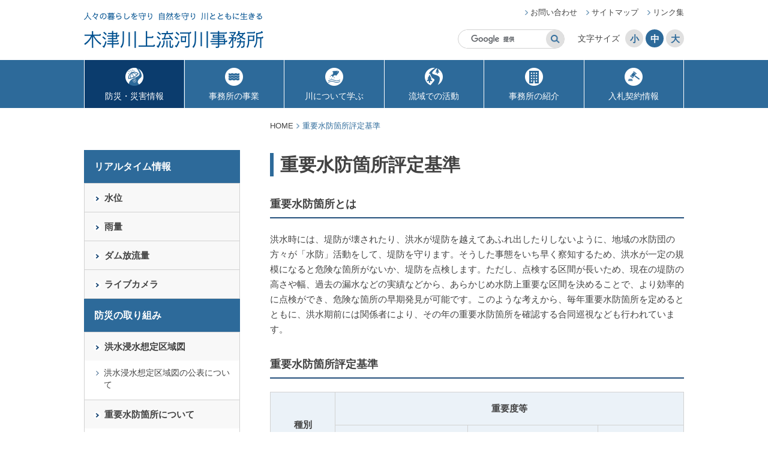

--- FILE ---
content_type: text/html
request_url: https://www.kkr.mlit.go.jp/kizujyo/bousai/zone/suibou.html
body_size: 22830
content:

<!DOCTYPE html>


<html lang="ja">
<head prefix="og: http://ogp.me/ns# article: http://ogp.me/ns/article#">
	<meta charset="utf-8">
	<title>重要水防箇所評定基準 | 国土交通省近畿地方整備局 木津川上流河川事務所</title>
	
	<meta http-equiv="X-UA-Compatible" content="IE=edge">
	<meta name="viewport" content="width=device-width, minimum-scale=0.5, maximum-scale=2">
	<meta name="format-detection" content="telephone=no">
	
		<meta name="keywords" content="">
	
		<meta name="description" content="国土交通省近畿地方整備局 木津川上流河川事務所の公式ホームページです。">
		<meta property="og:description" content="国土交通省近畿地方整備局 木津川上流河川事務所の公式ホームページです。">
	
		<meta property="og:image" content="https://www.kkr.mlit.go.jp/kizujyo/../../nb3uba0000000055-img/nb3uba000000005i.png">
	
	<meta property="og:type" content="article">
	<meta property="og:title" content="重要水防箇所評定基準 | 国土交通省近畿地方整備局 木津川上流河川事務所">
	<meta property="og:url" content="https://www.kkr.mlit.go.jp/kizujyo/suibou.html">
	<meta property="og:site_name" content="国土交通省近畿地方整備局 木津川上流河川事務所">
	<link rel="shortcut icon" type="image/vnd.microsoft.ico" href="../../nb3uba0000000055-att/favicon.ico">
	<link rel="apple-touch-icon" href="../../nb3uba0000000055-img/site-logo01.png">
	
<link rel="stylesheet" href="../../css/style.css">
<link rel="stylesheet" href="../../css/leaflet.css">
	
<script src="../../js/leaflet.js"></script>
<script src="../../js/vendor.js"></script>
<script src="../../js/function.js"></script>
<script>
(function() {
	window.addEventListener('load', function() {
		function associativeQuery() {
			let queries = {};
			$.each(location.search.slice(1).split("&"), function() {
				let key = this.split("=")[0];
				let value = this.split("=")[1];
				queries[key] = value;
			})
			return queries;
		}

		var queries = associativeQuery();
		if (queries["cx"]) {
			var cx = queries["cx"];
			var gcse = document.createElement('script');
			gcse.type = 'text/javascript';
			gcse.async = true;
			gcse.src = 'https://cse.google.com/cse.js?cx=' + cx;

			// 検索ディレクトリの絞り込み情報
			var results = document.getElementById('serchresults');
			var as_sitesearch = queries["as_sitesearch"];
			results.removeAttribute('as_sitesearch');
			if(as_sitesearch) {
				results.setAttribute('as_sitesearch', decodeURIComponent(as_sitesearch));
			}

			var s = document.getElementsByTagName('script')[0];
			s.parentNode.insertBefore(gcse, s);
		}
	})
})();
</script>
<script>
  (function(i,s,o,g,r,a,m){i['GoogleAnalyticsObject']=r;i[r]=i[r]||function(){
  (i[r].q=i[r].q||[]).push(arguments)},i[r].l=1*new Date();a=s.createElement(o),
  m=s.getElementsByTagName(o)[0];a.async=1;a.src=g;m.parentNode.insertBefore(a,m)
  })(window,document,'script','https://www.google-analytics.com/analytics.js','ga');

  ga('create', 'UA-89506470-1', 'auto');
  ga('send', 'pageview');

</script>

<!-- Google Analytics4 ここから-->
<!-- Google tag (gtag.js) -->
<script async src="https://www.googletagmanager.com/gtag/js?id=G-N93VBGTEK8"></script>
<script>
  window.dataLayer = window.dataLayer || [];
  function gtag(){dataLayer.push(arguments);}
  gtag('js', new Date());

  gtag('config', 'G-N93VBGTEK8');
</script>
<!-- Google Analytics4 ここまで-->
</head>
<body>
<main class="is-components" id="l-contentsTop">
	

<header class="is-global">
	<div class="contents-block">
		<div class="l-layout-contentsWidth">
			<p class="logo"><a href="../../index.html">
				<img class="is-pc" src="../../nb3uba0000000055-img/u21nmd00000000j8.png" alt="国土交通省近畿地方整備局 木津川上流河川事務所">
				<img class="is-sp" src="../../nb3uba0000000055-img/u21nmd00000000j9.png" alt="国土交通省近畿地方整備局 木津川上流河川事務所">
			</a></p>
			<div id="globalMenuBtn">
				<div class="icon"><span></span><span></span><span></span></div>
				<p>MENU</p>
			</div>
		</div>
		<div class="sp-nav">
			<div class="global-nav-block">
				<div class="l-layout-contentsWidth">
					<nav class="is-global">
						<ul>
							

								<li class="is-current">
<a href="../index.html">
									<img src="../../nb3uba0000000055-img/u21nmd00000000jx.png" alt=""><span>防災・災害情報</span>
								</a></li>
							

								<li>
<a href="../../about/index.html">
									<img src="../../nb3uba0000000055-img/u21nmd00000000l1.png" alt=""><span>事務所の事業</span>
								</a></li>
							

								<li>
<a href="../../river/index.html">
									<img src="../../nb3uba0000000055-img/u21nmd00000000la.png" alt=""><span>川について学ぶ</span>
								</a></li>
							

								<li>
<a href="../../outline/index.html">
									<img src="../../nb3uba0000000055-img/u21nmd00000000lj.png" alt=""><span>流域での活動</span>
								</a></li>
							

								<li>
<a href="../../office/index.html">
									<img src="../../nb3uba0000000055-img/u21nmd00000000ls.png" alt=""><span>事務所の紹介</span>
								</a></li>
							

								<li>
<a href="../../contract/index.html">
									<img src="../../nb3uba0000000055-img/u21nmd00000000m1.png" alt=""><span>入札契約情報</span>
								</a></li>
							
						</ul>
					</nav>
				</div>
			</div>
			<div class="global-sub-block">
				<div class="l-layout-contentsWidth">
					<nav class="is-sub">
						<ul>
							
								<li>
<a href="https://www-1.kkr.mlit.go.jp/scripts/kizujyo/goiken/index.php"><span>お問い合わせ</span></a></li>
							
								<li>
<a href="../../sitemap/index.html"><span>サイトマップ</span></a></li>
							
								<li>
<a href="../../link/index.html"><span>リンク集</span></a></li>
							
						</ul>
					</nav>
				</div>
			</div>
			<div class="global-other-block">
				<div class="l-layout-contentsWidth">
					<div class="is-search">
						<div class="l-search">
							<form id="cse-search-box" action="suibou.html">
								<input type="hidden" name="cx" value="016055217480684240644:7sanodrk66s">
								<input type="hidden" name="ie" value="UTF-8">
								<input type="text" name="q" class="l-search__text">
								<button class="l-search__btn"></button>
							</form>
						</div>
						<script src="//www.google.com/cse/brand?form=cse-search-box&lang=ja"></script><!-- 透かしマークを入れるスクリプト -->
					</div>
					<div class="is-fontSize">
						<p class="title">文字サイズ</p>
						<ul>
							<li class="is-small"><span>小</span></li>
							<li class="is-medium is-current"><span>中</span></li>
							<li class="is-large"><span>大</span></li>
						</ul>
					</div>
				</div>
			</div>
		</div>
	</div>
	
	
</header>
	
	<div class="l-sideWrapper is-right">
		<div class="l-contentsBody">
			

<div class="c-component-breadcrumbs">
	<div class="l-layout-contentsWidth">
		<ol>
			<li><a href="../../index.html"><span>HOME</span></a></li>
			
			<li><span>重要水防箇所評定基準</span></li>
		</ol>
	</div>
</div>
			<div class="l-layout-sectionWrapper">
				<div class="c-component-pageTitle">
					<h1 class="title">重要水防箇所評定基準</h1>
				</div>
			</div>
			
<section class="l-layout-sectionWrapper">
	
		<h2 class="m-module-bgTitle01">重要水防箇所とは</h2>
	
  <div class="c-module-wysiwyg">
    <div class="text-block">
      <div class="m-module-text">洪水時には、堤防が壊されたり、洪水が堤防を越えてあふれ出したりしないように、地域の水防団の方々が「水防」活動をして、堤防を守ります。そうした事態をいち早く察知するため、洪水が一定の規模になると危険な箇所がないか、堤防を点検します。ただし、点検する区間が長いため、現在の堤防の高さや幅、過去の漏水などの実績などから、あらかじめ水防上重要な区間を決めることで、より効率的に点検ができ、危険な箇所の早期発見が可能です。このような考えから、毎年重要水防箇所を定めるとともに、洪水期前には関係者により、その年の重要水防箇所を確認する合同巡視なども行われています。</div>
    </div>
  </div>

	
	<h2 class="m-module-bgTitle01">重要水防箇所評定基準</h2>

	
<div class="c-component-table typeB">
	<table cellspacing="1" cellpadding="1" width="100%" border="1">
    <thead>
        <tr>
            <th rowspan="2" width="91" scope="col">種別</th>
            <th width="773" colspan="3" scope="col">重要度等</th>
        </tr>
        <tr>
            <th width="305">A　水防上最も重要な区間</th>
            <th width="297">B　水防上重要な区間</th>
            <th width="171">要注意区間</th>
        </tr>
    </thead>
    <tbody>
        <tr>
            <th width="91" scope="row">越水<br />
            （溢水）</th>
            <td width="305">　計画高水流量規模の洪水の水位（高潮区間の堤防にあっては計画高潮位）が現況の堤防高を越える箇所。</td>
            <td width="297">　計画高水流量規模の洪水の水位（高潮区間の堤防にあっては計画高潮位）と現況の堤防高との差が堤防の計画余裕高に満たない箇所。</td>
            <td width="171">&nbsp;</td>
        </tr>
        <tr>
            <th width="91" scope="row">堤体漏水</th>
            <td width="305">　堤防の機能に支障が生じる堤体の変状の履歴（被災状況が確認できるもの）があり、類似の変状が繰り返し生じている箇所。<br />
            　堤体の土質、法匂配等からみて堤防の機能に支障が生じる堤体の変状の生じるおそれがあり、かつ堤防の機能に支障が生じる堤体の変状の履歴（被災状況が確認できるもの）がある箇所。<br />
            　水防団等と意見交換を行い、堤体漏水が生じる可能性が特に高いと考えられる箇所。</td>
            <td width="297">　堤防の機能に支障が生じる堤体の変状の履歴（被災状況が確認できるもの）があり、安全が確認されていない箇所、又は堤防の機能に支障は生じていないが、進行性がある堤体の変状が集中している箇所。<br />
            　堤防の機能に支障が生じる堤体の変状の履歴（被災状況が確認できるもの）はないが、堤体の土質、法匂配等からみて堤防の機能に支障が生じる堤体の変状の生じるおそれがあると考えられる箇所。<br />
            　水防団等と意見交換を行い、堤体漏水が生じる可能性が高いと考えられる箇所。</td>
            <td width="171">&nbsp;</td>
        </tr>
        <tr>
            <th width="91" scope="row">基礎地盤<br />
            漏水</th>
            <td width="305">　堤防の機能に支障が生じる基礎地盤漏水に関係する変状の履歴（被災状況が確認できるもの）があり、類似の変状が繰り返し生じている箇所。<br />
            　基礎地盤の土質等からみて堤防の機能に支障が生じる変状の生じるおそれがあり、かつ堤防の機能に支障が生じる基礎地盤漏水に関係する変状の履歴（被災状況が確認できるもの）がある箇所。<br />
            　水防団等と意見交換を行い、基礎地盤漏水が生じる可能性が特に高いと考えられる箇所。</td>
            <td width="297">　堤防の機能に支障が生じる基礎地盤漏水に関係する変状の履歴（被災状況が確認できるもの）があり、安全が確認されていない箇所、又は堤防の機能に支障は生じていないが、進行性がある基盤漏水に関係する変状が集中している箇所。<br />
            　堤防の機能に支障が生じる基礎地盤漏水に関係する変状の履歴（被災状況が確認できるもの）はないが、基礎地盤漏水の土質等からみて堤防の機能に支障が生じる変状の生じるおそれがあると考えられる箇所。<br />
            　水防団等と意見交換を行い、基礎地盤漏水が生じる可能性が高いと考えられる箇所。</td>
            <td width="171">&nbsp;</td>
        </tr>
        <tr>
            <th width="91" scope="row">水衝<br />
            ・洗掘</th>
            <td width="305">　水衝部にある堤防の前面の河床が深掘れしているが、その対策が未施工の箇所。<br />
            　橋台取り付け部やその他の工作物の突出箇所で、堤防護岸の根固め等が洗われ一部破損しているが、その対策が未施工の箇所。<br />
            　波浪による河岸の決壊等の危険に瀕した実績があるが、その対策が未施工の箇所。</td>
            <td width="297">　水衝部にある堤防の前面の河床が深掘れにならない程度に洗掘されているが、その対策が未施工の箇所。</td>
            <td width="171">&nbsp;</td>
        </tr>
        <tr>
            <th width="91" scope="row">工作物</th>
            <td width="305">&nbsp;　河川管理施設等応急対策基準に基づく改善措置が必要な堰、橋梁、樋管その他の工作物の設置されている箇所。<br />
            　橋梁その他の河川横断工作物の桁下高等が計画高水流量規模の洪水の水位（高潮区間の堤防にあっては計画高潮位）以下となる箇所。</td>
            <td width="297">&nbsp;　橋梁その他の河川横断工作物の桁下高等と計画高水流量規模の洪水の水位（高潮区間の堤防にあっては計画高潮位）との差が堤防の計画余裕高に満たない箇<br />
            所。</td>
            <td width="171">&nbsp;</td>
        </tr>
        <tr>
            <th width="91" scope="row">工事施工</th>
            <td width="305">&nbsp;</td>
            <td width="297">&nbsp;</td>
            <td width="171">&nbsp;　出水期間中に堤防を開削する工事箇所又は仮締切等により本堤に影響を及ぼす箇所。</td>
        </tr>
        <tr>
            <th width="91" scope="row">
            <p>新堤防<br />
            ・破堤跡<br />
            ・旧川跡</p>
            </th>
            <td width="305">&nbsp;</td>
            <td width="297">&nbsp;</td>
            <td width="171">&nbsp;新堤防で築造後3年以内の箇所。<br />
            　破堤跡又は旧川跡の箇所。</td>
        </tr>
        <tr>
            <th width="91" scope="row" nowrap="nowrap">睦閘</th>
            <td width="305">&nbsp;</td>
            <td width="297">&nbsp;</td>
            <td width="171">　陸閘が設置されている箇所。</td>
        </tr>
    </tbody>
</table>
</div>
	
	<h2 class="m-module-bgTitle01">用語解説</h2>

	
<div class="c-component-table typeB">
	<table width="100%" border="1" cellpadding="1" cellspacing="1">
    <tbody>
        <tr>
            <th scope="row">計画高水流量<br />
            <span style="font-size: 80%;">（けいかくこうすいりゅうりょう）</span></th>
            <td>計画高水流量は、河道を設計する場合に基本となる流量で、基本高水を河道と各種洪水調節施設に合理的に配分した結果として求められる河道を流れる流量です。言いかえればこれは、基本高水流量から各種洪水調節施設での洪水調節量を差し引いた流量です。</td>
        </tr>
        <tr>
            <th scope="row">漏水</th>
            <td>河川の水位が上がることにより、その水圧で河川の水が堤防を浸透し、堤防の裏法面などに吹き出すことです。水が浸透することで堤防が弱くなり、破堤を引き起こすことがあります。</td>
        </tr>
        <tr>
            <th scope="row">洗掘</th>
            <td>激しい川の流れや波浪などにより、堤防の表法面の土が削り取られる状態のことです。削られた箇所がどんどん広がると破堤を引き起こすことがあります。</td>
        </tr>
        <tr>
            <th scope="row">堰（せき）</th>
            <td>農業用水・工業用水・水道用水などの水を川からとるために、河川を横断して水位を制御する施設です。頭首工（とうしゅこう）や取水堰（しゅすいぜき）とも呼ばれます。堰を水門と混同される場合がありますが、ゲートを閉めたときに堰は堤防の役割を果しません。</td>
        </tr>
        <tr>
            <th scope="row" nowrap="nowrap">樋門（ひもん）<br />
            樋管（ひかん）</th>
            <td>堤内地の雨水や水田の水などが川や水路を流れ、より大きな川に合流する場合、合流する川の水位が洪水などで高くなった時に、その水が堤内地側に逆流しないように設ける施設です。<br />
            このような施設のなかで、堤防の中にコンクリートの水路を通し、そこにゲートを設置する場合、樋門または樋管と呼びます。樋門と樋管の明確な区別はなく、機能は同じです。また堤防を分断してゲートを設置する場合、その施設を水門と呼びます。水門を堰と混同される場合がありますが、水門はゲートを閉めた時に堤防の役割を果たします。</td>
        </tr>
    </tbody>
</table>
</div>
	
	<h2 class="m-module-bgTitle01">地域別重要水防箇所</h2>

	

<div class="c-component-btnSet">
	<ul class="btn-block is-two">
		
			<li class="m-module-linkBtn">
	<a href="iga.html">
<span>重要水防箇所（木津川流域）</span>
</a></li>
		
			<li class="m-module-linkBtn">
	<a href="nabari.html">
<span>重要水防箇所（名張川流域）</span>
</a></li>
		
	</ul>
</div>
	
</section>
			
		</div>
		
<aside class="l-sideContents">
	
			<div class="title-block">
				<p class="title">リアルタイム情報</p>
			</div>
		
		<div class="contents-block">
			<ul>
				
					<li>
						
	<a href="/kizujyo/bousai/map/index.php">
<span>水位</span>
</a>
						
					</li>
				
					<li>
						
	<a href="/kizujyo/bousai/map/rain_data.php">
<span>雨量</span>
</a>
						
					</li>
				
					<li>
						
	<a href="/kizujyo/bousai/map/dam_data.php">
<span>ダム放流量</span>
</a>
						
					</li>
				
					<li>
						
	<a href="/kizujyo/bousai/map/live_data.php">
<span>ライブカメラ</span>
</a>
						
					</li>
				
			</ul>
		</div>
	
			<div class="title-block">
				<p class="title">防災の取り組み</p>
			</div>
		
		<div class="contents-block">
			<ul>
				
					<li>
						
	<a href="/kizujyo/bousai/index.html#sinsui">
<span>洪水浸水想定区域図</span>
</a>
						
							<ul>
								
									<li>
	<a href="index.html">
<span>洪水浸水想定区域図の公表について</span>
</a></li>
								
							</ul>
						
					</li>
				
					<li>
						
	<a href="/kizujyo/bousai/index.html#suibou">
<span>重要水防箇所について</span>
</a>
						
							<ul>
								
									<li>
	<a href="suibou.html">
<span>重要水防箇所評定基準</span>
</a></li>
								
									<li>
	<a href="iga.html">
<span>重要水防箇所（木津川流域）</span>
</a></li>
								
									<li>
	<a href="nabari.html">
<span>重要水防箇所（名張川流域）</span>
</a></li>
								
							</ul>
						
					</li>
				
					<li>
						
	<a href="../suibouhou.html">
<span>事業所等の自衛水防を支援します</span>
</a>
						
					</li>
				
			</ul>
		</div>
	
			<div class="title-block">
				<p class="title">防災情報</p>
			</div>
		
		<div class="contents-block">
			<ul>
				
					<li>
						
	<a href="../link/index.html">
<span>流域（京都府・三重県・奈良県）の防災情報</span>
</a>
						
					</li>
				
			</ul>
		</div>
	
</aside>
	</div>
	

<div class="c-component-pageTop">
	<div class="l-layout-contentsWidth">
		<p class="pagetop"><a href="#l-contentsTop"><img src="../../images/common/pagetop.png" alt="PageTOP"></a></p>
	</div>
</div>
<footer class="is-global">
	<div class="nav-block">
		<div class="top-block">
			<div class="l-layout-contentsWidth">
				<div class="is-info">
					<p class="logo"><img src="../../nb3uba0000000055-img/u21nmd00000000k7.png" alt="国土交通省近畿地方整備局 木津川上流河川事務所"></p>
					<p class="adress">〒518-0723<br/>
三重県名張市木屋町812-1<br/>
TEL：0595-63-1611（代表）</p>
				</div>
				<nav class="is-global">
					<ul>
						
							<li>
<a href="../../menseki/index.html"><span>免責事項</span></a></li>
						
							<li>
<a href="../../policy/index.html"><span>プライバシーポリシー</span></a></li>
						
							<li>
<a href="../../sitemap/index.html"><span>サイトマップ</span></a></li>
						
							<li>
<a href="../../link/index.html"><span>リンク集</span></a></li>
						
							<li>
<a href="https://www-1.kkr.mlit.go.jp/scripts/kizujyo/goiken/index.php"><span>お問い合わせ</span></a></li>
						
					</ul>
				</nav>
			</div>
		</div>
		<div class="bottom-block">
			<div class="l-layout-contentsWidth">
				<p class="copyright">Copyright(c) 木津川上流河川事務所. All Rights Reserved.</p>
			</div>
		</div>
	</div>
</footer>
</main>
<div id="search">
      <script>
      (function() {
      	var cx = '016055217480684240644:7sanodrk66s';
      	var gcse = document.createElement('script');
      	gcse.type = 'text/javascript';
      	gcse.async = true;
      	gcse.src = (document.location.protocol == 'https:' ? 'https:' : 'http:') +
      		'//cse.google.com/cse.js?cx=' + cx;
      	var s = document.getElementsByTagName('script')[0];
      	s.parentNode.insertBefore(gcse, s);
      })();
      </script>
      <gcse:searchresults-only linkTarget="_self"></gcse:searchresults-only>
    </div>
</body>
</html>


--- FILE ---
content_type: text/css
request_url: https://www.kkr.mlit.go.jp/kizujyo/css/style.css
body_size: 100742
content:
@charset "utf-8";html,body,div,span,applet,object,iframe,h1,h2,h3,h4,h5,h6,p,blockquote,pre,a,abbr,acronym,address,big,cite,code,del,dfn,em,img,ins,kbd,q,s,samp,small,strike,strong,sub,sup,tt,var,b,u,i,center,dl,dt,dd,ol,ul,li,fieldset,form,label,legend,table,caption,tbody,tfoot,thead,tr,th,td,article,aside,canvas,details,embed,figure,figcaption,footer,header,hgroup,menu,nav,output,ruby,section,summary,time,mark,audio,video{margin:0;padding:0;border:0;font:inherit;font-size:100%;vertical-align:baseline}html{line-height:1}ol,ul{list-style:none}table{border-collapse:collapse;border-spacing:0}caption,th,td{text-align:left;font-weight:normal;vertical-align:middle}q,blockquote{quotes:none}q:before,q:after,blockquote:before,blockquote:after{content:"";content:none}a img{border:0}article,aside,details,figcaption,figure,footer,header,hgroup,main,menu,nav,section,summary{display:block}img{vertical-align:bottom;border:0}button,input,select,textarea{vertical-align:middle}input{outline:0}button,input{*overflow:visible;line-height:normal}button::-moz-focus-inner,input::-moz-focus-inner{padding:0;border:0}button,html input[type="button"],input[type="reset"],input[type="submit"]{cursor:pointer;-webkit-appearance:button}label,select,button,input[type="button"],input[type="reset"],input[type="submit"],input[type="radio"],input[type="checkbox"]{cursor:pointer}textarea{overflow:auto;vertical-align:top;font-family:sans-serif}.COMPONENT_MARGIN,.c-module-wysiwyg,.c-component-btnSet,.c-component-calegoryIndex,.c-component-captionSet,.c-component-iconLinkSet,.c-component-imageSet,.c-component-imageText,.c-component-newsSet,.c-component-table,.table-set,.l-layout-sectionWrapper{margin-bottom:35px}@media screen and (max-width:768px){.COMPONENT_MARGIN,.c-module-wysiwyg,.c-component-btnSet,.c-component-calegoryIndex,.c-component-captionSet,.c-component-iconLinkSet,.c-component-imageSet,.c-component-imageText,.c-component-newsSet,.c-component-table,.table-set,.l-layout-sectionWrapper{margin-bottom:30px}
}.COMPONENT_MARGIN:last-child,.c-module-wysiwyg:last-child,.c-component-btnSet:last-child,.c-component-calegoryIndex:last-child,.c-component-captionSet:last-child,.c-component-iconLinkSet:last-child,.c-component-imageSet:last-child,.c-component-imageText:last-child,.c-component-newsSet:last-child,.c-component-table:last-child,.table-set:last-child,.l-layout-sectionWrapper:last-child{margin-bottom:0}html{height:100%;font-size:62.5%}html.is-small{font-size:52.5%}html.is-large{font-size:72.5%}body{-webkit-text-size-adjust:100%;min-width:1040px;min-height:100%;height:100%;background-color:#fff;color:#424242;font-family:"ヒラギノ角ゴ Pro",'Hiragino Kaku Gothic Pro',"ヒラギノ角ゴ ProN",'Hiragino Kaku Gothic ProN',"游ゴシック","Yu Gothic","游ゴシック体",YuGothic,"メイリオ",sans-serif;font-size:15px;font-size:1.5rem;line-height:1.6;-webkit-text-size-adjust:100%;margin:0 auto}@media screen and (max-width:768px){body{font-size:14px;font-size:1.4rem;line-height:1.4}}body input,body select,body textarea,body button{font-family:"ヒラギノ角ゴ Pro",'Hiragino Kaku Gothic Pro',"ヒラギノ角ゴ ProN",'Hiragino Kaku Gothic ProN',"游ゴシック","Yu Gothic","游ゴシック体",YuGothic,"メイリオ",sans-serif;font-size:15px;font-size:1.5rem;line-height:1.6;-webkit-text-size-adjust:100%}@media screen and (max-width:768px){body input,body select,body textarea,body button{font-size:14px;font-size:1.4rem;line-height:1.4}}@media screen and (max-width:768px){body{min-width:320px;width:100%}}a:link,a:visited{color:inherit;text-decoration:none}a:hover,a:active{text-decoration:none}::selection{background-color:#2d6a9a;color:#fff}.is-sp{display:none}@media screen and (max-width:768px){.is-sp{display:block}.is-sp+.is-pc{display:none}
}.is-pc{display:block}@media screen and (max-width:768px){.is-pc{display:none}}input[type="text"],input[type="button"],button,textarea{margin:0;padding:0;background:0;border:0;border-radius:0;outline:0;-webkit-appearance:none;-moz-appearance:none;appearance:none}@-moz-keyframes globalSubMenu_on{0{height:0;padding:0}1%{overflow:visible}100%{height:auto;padding:30px 0;overflow:visible}}@-webkit-keyframes globalSubMenu_on{0{height:0;padding:0}1%{overflow:visible}100%{height:auto;padding:30px 0;overflow:visible}}@-o-keyframes globalSubMenu_on{0{height:0;padding:0}1%{overflow:visible}100%{height:auto;padding:30px 0;overflow:visible}}@keyframes globalSubMenu_on{0{height:0;padding:0}1%{overflow:visible}100%{height:auto;padding:30px 0;overflow:visible}}.m-module-bgTitle01{font-size:18px;font-size:1.8rem;font-weight:bold;line-height:1.3;border-bottom:2px solid #234f7b;padding-bottom:10px;margin-bottom:22px}@media screen and (max-width:768px){.m-module-bgTitle01{margin-bottom:20px;font-size:17px;font-size:1.7rem;line-height:1.4}}.m-module-boldTitle01{font-size:16px;font-size:1.6rem;color:#2d6a9a;font-weight:bold;line-height:1.6;padding-left:.8em;margin-left:.2em;margin-bottom:10px;position:relative;display:inline-block;text-indent:-0.5em}.m-module-boldTitle01:before{content:"●";display:inline-block;vertical-align:middle;font-size:12px;font-size:1.2rem;color:#2d6a9a;margin-bottom:.16em;margin-right:.3em}@media screen and (max-width:768px){.m-module-boldTitle01{font-size:15px;font-size:1.5rem;line-height:1.5}}.m-module-boldTitle02{margin-bottom:20px;font-size:15px;font-size:1.5rem;font-weight:bold;line-height:1.6}@media screen and (max-width:768px){.m-module-boldTitle02{margin-bottom:5px;font-size:15px;font-size:1.5rem}}.m-module-borderBottomTitle01{margin-bottom:40px;padding-bottom:20px;border-bottom:1px solid #d2d2d2;font-size:28px;font-size:2.8rem;font-weight:bold;line-height:1.4;position:relative}
.m-module-borderBottomTitle01:after{background-color:#2d6a9a;content:"";display:block;width:255px;height:5px;position:absolute;left:0;bottom:-1px}@media screen and (max-width:768px){.m-module-borderBottomTitle01{margin-bottom:25px;font-size:20px;font-size:2rem}}.m-module-borderLeftTitle01{margin-bottom:20px;padding-left:10px;border-left:5px solid #2d6a9a;font-size:18px;font-size:1.8rem;font-weight:bold;line-height:1.6;display:table}@media screen and (max-width:768px){.m-module-borderLeftTitle01{margin-bottom:15px;padding-left:10px;font-size:15px;font-size:1.5rem}}.c-module-wysiwyg{font-size:15px;font-size:1.5rem}@media screen and (max-width:768px){.c-module-wysiwyg{font-size:14px;font-size:1.4rem}}.c-module-wysiwyg img{max-width:100%}.c-module-wysiwyg p.is-right,.c-module-wysiwyg li.is-right{text-align:right}.c-module-wysiwyg p.is-center,.c-module-wysiwyg li.is-center{text-align:center}.c-module-wysiwyg a{color:#806345}.c-module-wysiwyg a:hover{text-decoration:underline}.c-module-wysiwyg strong,.c-module-wysiwyg b{font-weight:bold}.c-module-wysiwyg strong{color:#806345}.c-module-wysiwyg i{font-style:italic}.c-module-wysiwyg sup{font-size:10px;font-size:1rem;vertical-align:super}.c-module-wysiwyg sub{font-size:10px;font-size:1rem;vertical-align:sub}.c-module-wysiwyg ul,.c-module-wysiwyg ol{margin-bottom:20px}.c-module-wysiwyg ul ul,.c-module-wysiwyg ol ul{margin-left:1em}.c-module-wysiwyg ul ul li:last-child,.c-module-wysiwyg ol ul li:last-child{margin-bottom:0}.c-module-wysiwyg ul a,.c-module-wysiwyg ol a{color:#806345}.c-module-wysiwyg ul a:hover,.c-module-wysiwyg ol a:hover{text-decoration:underline}.c-module-wysiwyg ul{padding-left:1.3em}.c-module-wysiwyg ul li{margin-bottom:5px;list-style:disc}.c-module-wysiwyg ul li:last-child{margin-bottom:0}.c-module-wysiwyg ul li span{font-weight:bold}.c-module-wysiwyg ol{padding-left:1.5em}.c-module-wysiwyg ol li{margin-bottom:5px;list-style:decimal}.p-home-component a[target^='_blank']:after,.l-sideWrapper a[target^='_blank']:after,.p-home-component a[href$='.pdf']:after,.l-sideWrapper a[href$='.pdf']:after,.p-home-component a[href$='.doc']:after,.l-sideWrapper a[href$='.doc']:after,.p-home-component a[href$='.docx']:after,.l-sideWrapper a[href$='.docx']:after,.p-home-component a[href$='.docm']:after,.l-sideWrapper a[href$='.docm']:after,.p-home-component a[href$='.dotx']:after,.l-sideWrapper a[href$='.dotx']:after,.p-home-component a[href$='.dotm']:after,.l-sideWrapper a[href$='.dotm']:after,.p-home-component a[href$='.rtf']:after,.l-sideWrapper a[href$='.rtf']:after,.p-home-component a[href$='.xls']:after,.l-sideWrapper a[href$='.xls']:after,.p-home-component a[href$='.xlsx']:after,.l-sideWrapper a[href$='.xlsx']:after,.p-home-component a[href$='.xlt']:after,.l-sideWrapper a[href$='.xlt']:after,.p-home-component a[href$='.xml']:after,.l-sideWrapper a[href$='.xml']:after,.p-home-component a[href$='.xlsm']:after,.l-sideWrapper a[href$='.xlsm']:after,.p-home-component a[href$='.csv']:after,.l-sideWrapper a[href$='.csv']:after,.p-home-component a[href$='.ppt']:after,.l-sideWrapper a[href$='.ppt']:after,.p-home-component a[href$='.pptx']:after,.l-sideWrapper a[href$='.pptx']:after,.p-home-component a[href$='.pptm']:after,.l-sideWrapper a[href$='.pptm']:after{content:"";display:inline-block;margin-left:5px;background-repeat:no-repeat;background-size:cover;vertical-align:middle}
.p-home-component a[target^='_blank']:after,.l-sideWrapper a[target^='_blank']:after{width:12px !important;height:10px !important;background-image:url("../images/common/common_outer01.png") !important}.p-home-component a[href$='.pdf']:after,.l-sideWrapper a[href$='.pdf']:after{width:12px !important;height:14px !important;background-image:url("../images/common/common_pdf01.png") !important}.p-home-component a[href$='.doc']:after,.l-sideWrapper a[href$='.doc']:after,.p-home-component a[href$='.docx']:after,.l-sideWrapper a[href$='.docx']:after,.p-home-component a[href$='.docm']:after,.l-sideWrapper a[href$='.docm']:after,.p-home-component a[href$='.dotx']:after,.l-sideWrapper a[href$='.dotx']:after,.p-home-component a[href$='.dotm']:after,.l-sideWrapper a[href$='.dotm']:after,.p-home-component a[href$='.rtf']:after,.l-sideWrapper a[href$='.rtf']:after,.p-home-component a[href$='.xls']:after,.l-sideWrapper a[href$='.xls']:after,.p-home-component a[href$='.xlsx']:after,.l-sideWrapper a[href$='.xlsx']:after,.p-home-component a[href$='.xlt']:after,.l-sideWrapper a[href$='.xlt']:after,.p-home-component a[href$='.xml']:after,.l-sideWrapper a[href$='.xml']:after,.p-home-component a[href$='.xlsm']:after,.l-sideWrapper a[href$='.xlsm']:after,.p-home-component a[href$='.csv']:after,.l-sideWrapper a[href$='.csv']:after,.p-home-component a[href$='.ppt']:after,.l-sideWrapper a[href$='.ppt']:after,.p-home-component a[href$='.pptx']:after,.l-sideWrapper a[href$='.pptx']:after,.p-home-component a[href$='.pptm']:after,.l-sideWrapper a[href$='.pptm']:after{width:12px !important;height:14px !important;background-image:url("../images/common/common_etc01.png") !important}
.m-module-image figure figcaption{margin-top:7px;font-size:13px;font-size:1.3rem}@media screen and (max-width:768px){.m-module-image figure figcaption{font-size:12px;font-size:1.2rem}}@media screen and (max-width:768px){.m-module-image .movie{position:relative;width:100%;padding-top:56.25%}.m-module-image .movie iframe{position:absolute;top:0;right:0;width:100% !important;height:100% !important}}.m-module-image img{max-width:100%;width:100%;height:auto}@media screen and (max-width:768px){.m-module-image img{width:100%}}.m-module-leadText01{margin-bottom:60px;font-size:22px;font-size:2.2rem;text-align:center;font-weight:bold;line-height:1.6}@media screen and (max-width:768px){.m-module-leadText01{margin-bottom:30px;padding:0 20px;font-size:15px;font-size:1.5rem}}.m-module-linkBtn{display:inline-block;background-color:#2d6a9a}.m-module-linkBtn:hover{opacity:.6}.m-module-linkBtn a{width:100%;display:block;position:relative;padding:15px 35px 15px 15px;box-sizing:border-box;text-align:left;font-weight:bold;color:#fff}.m-module-linkBtn a:after{content:"";display:block;position:absolute;top:50%;right:10px;width:12px;height:12px;background-image:url("../images/common/common_arrow01.png");background-repeat:no-repeat;background-size:cover;transform:translate3d(0,-50%,0)}.m-module-linkBtn span{font-size:15px;font-size:1.5rem}@media screen and (max-width:768px){.m-module-linkBtn span{font-size:14px;font-size:1.4rem}}.m-module-linkListSet{margin-bottom:40px}@media screen and (max-width:768px){.m-module-linkListSet{margin-bottom:25px}}.m-module-linkListSet:last-child{margin-bottom:0}.m-module-linkListSet>li>a:before{background-image:url("../images/common/common_arrow01.png")}.m-module-linkListSet>li>ul{margin:10px 0;padding-left:1.5rem}.m-module-linkListSet>li>ul>li>a:before{background-image:url("../images/common/common_list_arrow02.png")}.m-module-linkListSet>li>ul>li>ul{margin:10px 0;padding-left:3rem}.m-module-linkListSet>li>ul>li>ul>li>a:before{background-image:url("../images/common/common_list_arrow03.png")}
.m-module-linkListSet li{margin-bottom:5px;font-size:15px;font-size:1.5rem}@media screen and (max-width:768px){.m-module-linkListSet li{font-size:14px;font-size:1.4rem}}.m-module-linkListSet li:last-child{margin-bottom:0}.m-module-linkListSet a{display:block;position:relative;padding-left:1.8rem;color:#0b3c6d;font-weight:bold}@media screen and (max-width:768px){.m-module-linkListSet a{top:.25em;padding-left:1.5rem}}.m-module-linkListSet a:hover{text-decoration:underline}.m-module-linkListSet a:before{content:"";display:block;position:absolute;top:.4em;left:0;width:12px;height:12px;background-repeat:no-repeat;background-size:cover;vertical-align:middle}@media screen and (max-width:768px){.m-module-linkListSet a:before{top:.25em}}.m-module-sectionTitle{margin:0 auto 25px;text-align:center;color:#2d6a9a;font-size:22px;font-size:2.2rem;line-height:1.5;font-weight:bold}@media screen and (max-width:768px){.m-module-sectionTitle{font-size:18px;font-size:1.8rem;margin-bottom:19px}}.m-module-text{margin-bottom:20px;font-size:15px;font-size:1.5rem;line-height:1.7}.m-module-text:last-child{margin-bottom:0}@media screen and (max-width:768px){.m-module-text{margin-bottom:15px;font-size:14px;font-size:1.4rem;line-height:1.6}}footer.is-global{background-color:#2d6a9a;color:#fff}footer.is-global .top-block{padding:58px 0}@media screen and (max-width:768px){footer.is-global .top-block{padding:20px 0 0}}footer.is-global .top-block .l-layout-contentsWidth{display:flex;flex-wrap:wrap}@media screen and (max-width:768px){footer.is-global .top-block .l-layout-contentsWidth{display:block}}footer.is-global .is-info{max-width:260px;margin-right:50px}@media screen and (max-width:768px){footer.is-global .is-info{max-width:100%;margin:0 10px 18px}}footer.is-global .is-info .logo{max-width:244px;margin-bottom:20px}@media screen and (max-width:768px){footer.is-global .is-info .logo{max-width:215px;margin-bottom:12px}}footer.is-global .is-info .logo img{width:100%;height:auto}
footer.is-global .is-info .adress{font-size:14px;font-size:1.4rem}@media screen and (max-width:768px){footer.is-global .is-info .adress{font-size:12px;font-size:1.2rem;line-height:1.5}}footer.is-global .is-info .adress a{text-decoration:underline}footer.is-global .is-info .adress a:hover{text-decoration:none}footer.is-global nav.is-global{flex:1}@media screen and (max-width:768px){footer.is-global nav.is-global{width:auto}}footer.is-global nav.is-global a:hover{opacity:.6}footer.is-global nav.is-global>ul{font-size:14px;font-size:1.4rem;display:table;margin-left:auto}@media screen and (max-width:768px){footer.is-global nav.is-global>ul{font-size:13px;font-size:1.3rem;display:flex;flex-wrap:wrap;border-top:1px solid #e0e0e0}}footer.is-global nav.is-global>ul>li{display:inline-block;margin-bottom:15px;padding-right:20px;box-sizing:border-box}@media screen and (max-width:768px){footer.is-global nav.is-global>ul>li{display:block;position:relative;padding:0 !important;margin:0;width:50%}footer.is-global nav.is-global>ul>li::before{content:"";position:absolute;left:0;top:100%;width:100%;height:1px;background-color:#e0e0e0}footer.is-global nav.is-global>ul>li:nth-child(odd){border-right:1px solid #e0e0e0}}footer.is-global nav.is-global>ul>li>a{display:block}footer.is-global nav.is-global>ul>li>a:before{content:"";display:inline-block;width:11px;height:11px;margin-right:5px;background-image:url("../images/common/common_arrow01.png");background-repeat:no-repeat;background-size:cover;vertical-align:middle}@media screen and (max-width:768px){footer.is-global nav.is-global>ul>li>a{padding:12px}}footer.is-global nav.is-global>ul>li ul{display:none;margin-top:.5em;padding-left:2.3em}footer.is-global nav.is-global>ul>li ul li{font-size:13px;font-size:1.3rem;text-indent:-1em}@media screen and (max-width:768px){footer.is-global nav.is-global>ul>li ul li{font-size:12px;font-size:1.2rem}}footer.is-global nav.is-global>ul>li ul li>a{display:block}
footer.is-global nav.is-global>ul>li ul li>a:before{content:"";display:inline-block;width:7px;height:7px;margin-right:8px;background-image:url("../images/common/common_arrow01.png");background-repeat:no-repeat;background-size:cover;vertical-align:middle}footer.is-global nav.is-global nav.is-sub{font-size:12px;font-size:1.2rem;line-height:1}footer.is-global nav.is-global nav.is-sub ul{display:flex;flex-wrap:wrap}footer.is-global nav.is-global nav.is-sub li{margin-left:10px;padding-left:10px;border-left:1px solid #e0e0e0}@media screen and (max-width:768px){footer.is-global nav.is-global nav.is-sub li{margin-right:10px;margin-bottom:15px;margin-left:0;padding-right:10px;padding-left:0;border-right:1px solid #e0e0e0;border-left:0}}footer.is-global nav.is-global nav.is-sub a:hover{opacity:.6}footer.is-global nav.is-global .open{text-align:right;margin-bottom:40px}@media screen and (max-width:768px){footer.is-global nav.is-global .open{text-align:center;margin-bottom:30px}}footer.is-global nav.is-global .open a{text-decoration:underline}footer.is-global nav.is-global .open a:hover{text-decoration:none}footer.is-global .bottom-block{padding:15px 0;border-top:1px solid #e0e0e0}@media screen and (max-width:768px){footer.is-global .bottom-block{padding:13px 10px}}footer.is-global .bottom-block .copyright{text-align:center;font-size:11px;font-size:1.1rem}@media screen and (max-width:768px){footer.is-global .bottom-block .copyright{font-size:10px;font-size:1rem}}#search{position:absolute;top:0;left:0}header.is-global{position:relative;z-index:5000}@media screen and (max-width:768px){header.is-global{height:50px}}header.is-global a:hover{opacity:.6}@media screen and (max-width:768px){header.is-global a:hover{opacity:1}}.is-home header.is-global{padding-bottom:0}header.is-global .l-layout-contentsWidth{position:relative}header.is-global .contents-block{position:relative;width:100%}@media screen and (max-width:768px){header.is-global .contents-block{position:static;margin-top:0}
}header.is-global .contents-block>.l-layout-contentsWidth{z-index:1;pointer-events:none}header.is-global .contents-block .logo{padding:21px 0 13px}header.is-global .contents-block .logo a{display:inline-block;pointer-events:auto}@media screen and (max-width:768px){header.is-global .contents-block .logo{width:195px;padding:10px}header.is-global .contents-block .logo img{width:100%;height:auto}}header.is-global .contents-block #globalMenuBtn{display:none;pointer-events:auto}@media screen and (max-width:768px){header.is-global .contents-block #globalMenuBtn{display:block;position:absolute;top:0;right:0;width:50px;height:50px;box-sizing:border-box;color:#fff;font-size:7px;font-size:.7rem;text-align:center;z-index:5000;cursor:pointer;background-color:#e0e0e0}}header.is-global .contents-block #globalMenuBtn .icon{position:relative;height:37px;padding-top:8px;padding-bottom:2px;padding-left:10px;box-sizing:border-box;background-color:#2d6a9a}header.is-global .contents-block #globalMenuBtn .icon span{display:block;position:absolute;left:10px;width:32px;height:3px;background-color:#fff}header.is-global .contents-block #globalMenuBtn .icon span:nth-of-type(1){top:8px}header.is-global .contents-block #globalMenuBtn .icon span:nth-of-type(2){top:50%;margin-top:-1.5px}header.is-global .contents-block #globalMenuBtn .icon span:nth-of-type(3){bottom:8px}header.is-global .contents-block #globalMenuBtn p{color:#2d6a9a;font-size:10px;font-size:1rem;font-weight:bold;transform:scale(0.8);letter-spacing:.1em}@media screen and (max-width:768px){header.is-global .contents-block .sp-nav{display:none;position:absolute;top:50px;left:0;width:100%;background-color:#fff;z-index:1}}header.is-global .contents-block .global-nav-block{background-color:#2d6a9a}header.is-global .contents-block .global-nav-block .is-global ul{display:flex;flex-wrap:wrap;justify-content:space-between;border-right:1px solid #fff}@media screen and (max-width:768px){header.is-global .contents-block .global-nav-block .is-global ul{display:block;border-right:0;border-top:1px solid #fff}
}header.is-global .contents-block .global-nav-block .is-global li{width:calc(100% / 6.01);box-sizing:border-box;border-left:1px solid #fff}@media screen and (max-width:768px){header.is-global .contents-block .global-nav-block .is-global li{width:100%;border-bottom:1px solid #fff}}header.is-global .contents-block .global-nav-block .is-global li.is-current{background-color:#0b3c6d}header.is-global .contents-block .global-nav-block .is-global a{display:block;position:relative;padding:13px 0 13px;text-align:center;font-size:14px;font-size:1.4rem;line-height:1;color:#fff}@media screen and (max-width:768px){header.is-global .contents-block .global-nav-block .is-global a{padding:10px 10px;text-align:left}}header.is-global .contents-block .global-nav-block .is-global a img{width:30px;vertical-align:middle}@media screen and (min-width:769px){header.is-global .contents-block .global-nav-block .is-global a img{margin-bottom:10px}}header.is-global .contents-block .global-nav-block .is-global span{display:block}@media screen and (max-width:768px){header.is-global .contents-block .global-nav-block .is-global span{display:inline-block;vertical-align:middle;margin-left:10px}}header.is-global .contents-block .global-sub-block{width:100%;position:absolute;top:11px;left:0}@media screen and (max-width:768px){header.is-global .contents-block .global-sub-block{position:relative;top:auto;left:auto;margin:15px 0}}header.is-global .contents-block .global-sub-block .l-layout-contentsWidth{display:flex;align-items:center;justify-content:flex-end}@media screen and (max-width:768px){header.is-global .contents-block .global-sub-block .l-layout-contentsWidth{justify-content:flex-start}}header.is-global .contents-block .global-sub-block .is-sub ul{display:flex;flex-wrap:wrap;align-items:center}header.is-global .contents-block .global-sub-block .is-sub li.is-twitter a{background-image:url("../images/common/header_sub_menu_icon01.png")}header.is-global .contents-block .global-sub-block .is-sub a{display:flex;flex-wrap:wrap;align-items:center;content:"";display:block;background-position:50% 50%;background-repeat:no-repeat;background-size:100% auto;font-size:13px;font-size:1.3rem;margin-left:15px}
header.is-global .contents-block .global-sub-block .is-sub a:before{content:"";display:inline-block;width:5px;height:8px;background:url("../images/common/common_arrow02.png") 50% 50%;background-size:cover;margin-right:4px}header.is-global .contents-block .global-other-block{position:absolute;top:49px;left:0;width:100%}@media screen and (max-width:768px){header.is-global .contents-block .global-other-block{position:static;top:0;left:0;border-bottom:1px solid #d2d2d2}}header.is-global .contents-block .global-other-block .is-search{position:absolute;top:0;right:199px;width:178px;height:30px}@media screen and (max-width:768px){header.is-global .contents-block .global-other-block .is-search{position:static;width:100%;height:45px;padding:0 10px;margin-bottom:20px;box-sizing:border-box}}header.is-global .contents-block .global-other-block .is-search #cse-search-box{display:flex;flex-wrap:wrap;border-radius:45px;border:1px solid #d2d2d2 !important;box-sizing:border-box;padding-left:12px}@media screen and (max-width:768px){header.is-global .contents-block .global-other-block .is-search #cse-search-box{padding-left:18px}}header.is-global .contents-block .global-other-block .is-search #cse-search-box input[type="text"]{width:calc(100% - 30px);height:30px;background-color:#fff !important;border:0 !important;box-sizing:border-box;font-size:14px;font-size:1.4rem}@media screen and (max-width:768px){header.is-global .contents-block .global-other-block .is-search #cse-search-box input[type="text"]{width:calc(100% - 45px);height:45px;font-size:16px;font-size:1.6rem}}header.is-global .contents-block .global-other-block .is-search #cse-search-box .l-search__btn{width:30px;height:30px;background-image:url("../images/common/header_search_icon01.png");background-size:50%;background-repeat:no-repeat;background-position:center center;background-color:#e0e0e0;border-radius:100%}
@media screen and (max-width:768px){header.is-global .contents-block .global-other-block .is-search #cse-search-box .l-search__btn{height:45px}}header.is-global .contents-block .global-other-block .is-search #cse-search-box .l-search__btn img{display:none}header.is-global .contents-block .global-other-block .is-search #cse-search-box .l-search__btn:hover{opacity:.6}@media screen and (max-width:768px){header.is-global .contents-block .global-other-block .is-search #cse-search-box .l-search__btn{width:45px}}header.is-global .contents-block .global-other-block .is-fontSize{display:flex;flex-wrap:wrap;justify-content:flex-end;height:30px;box-sizing:border-box;line-height:1}@media screen and (max-width:768px){header.is-global .contents-block .global-other-block .is-fontSize{display:none}}header.is-global .contents-block .global-other-block .is-fontSize .title{display:flex;flex-wrap:wrap;align-items:center;justify-content:center;font-size:14px;font-size:1.4rem;margin-right:5px}header.is-global .contents-block .global-other-block .is-fontSize ul{display:flex;flex-wrap:wrap;align-items:center}header.is-global .contents-block .global-other-block .is-fontSize li{cursor:pointer;display:flex;flex-wrap:wrap;align-items:center;justify-content:center;width:30px;height:30px;text-align:center;border-radius:100%;background-color:#e0e0e0;margin-left:4px;color:#2d6a9a;font-size:15px;font-size:1.5rem;font-weight:bold}header.is-global .contents-block .global-other-block .is-fontSize li:hover{opacity:.6}header.is-global .contents-block .global-other-block .is-fontSize li.is-current{color:#fff;background-color:#2d6a9a}header.is-global .sp-fixed-block{position:fixed;right:0;top:59.5vw;text-align:right}@media screen and (min-width:769px){header.is-global .sp-fixed-block{display:none}}header.is-global .sp-fixed-block ul li{margin-left:auto}header.is-global .sp-fixed-block ul li img{width:100%;height:auto}header.is-global .sp-fixed-block ul li.bosai{width:56px;margin-bottom:1px}header.is-global .sp-fixed-block ul li.twitter{width:45px;margin-right:3px}
.c-component-anchorLink{margin-bottom:40px;padding:15px 20px;box-sizing:border-box;background-color:#ededed}.c-component-anchorLink ul{display:flex;flex-wrap:wrap}.c-component-anchorLink ul li{margin:5px 10px 5px 0}.c-component-anchorLink ul li a{display:block;position:relative;padding-left:20px}.c-component-anchorLink ul li a:hover{opacity:.6}.c-component-anchorLink ul li a:before,.c-component-anchorLink ul li a:after{content:"";display:block;position:absolute}.c-component-anchorLink ul li a:before{top:50%;left:0;width:16px;height:16px;background-color:#2b193d;transform:translate3d(0,-50%,0)}.c-component-anchorLink ul li a:after{top:45%;left:5px;width:4px;height:4px;border-right:2px solid #fff;border-bottom:2px solid #fff;transform-origin:center center;transform:translate3d(0,-50%,0) rotate(45deg)}.c-component-breadcrumbs{margin:20px 0 35px;color:#2d6a9a}@media screen and (max-width:768px){.c-component-breadcrumbs{margin:10px 0 30px;padding:0 10px}}.c-component-breadcrumbs ol{font-size:0}.c-component-breadcrumbs li{display:inline-block;font-size:13px;font-size:1.3rem}@media screen and (max-width:768px){.c-component-breadcrumbs li{font-size:11px;font-size:1.1rem}}.c-component-breadcrumbs li:first-child:before{display:none}.c-component-breadcrumbs li:before{content:"";display:inline-block;vertical-align:middle;margin:0 5px;transform:translate3d(0,-1px,0);background:url("../images/common/common_arrow02.png") 50% 50% no-repeat;background-size:cover;width:5px;height:8px}.c-component-breadcrumbs a{color:#424242}.c-component-btnSet{font-size:0;text-align:center}.c-component-btnSet .btn-block{display:flex;flex-wrap:wrap;justify-content:space-between;margin-bottom:15px}@media screen and (max-width:768px){.c-component-btnSet .btn-block{margin-bottom:10px}}.c-component-btnSet .btn-block li{display:flex;align-items:center;margin:0}@media screen and (max-width:768px){.c-component-btnSet .btn-block li{margin:0 0 20px}
}.c-component-btnSet .btn-block.is-one{margin-bottom:15px}@media screen and (max-width:768px){.c-component-btnSet .btn-block.is-one{margin-bottom:10px}}.c-component-btnSet .btn-block.is-one .m-module-linkBtn{width:100%}.c-component-btnSet .btn-block.is-one li{margin-top:15px}.c-component-btnSet .btn-block.is-one li:first-child{margin-top:0}.c-component-btnSet .btn-block.is-two li:nth-of-type(n+3){margin-top:15px}@media screen and (max-width:768px){.c-component-btnSet .btn-block.is-two li:nth-of-type(n+3){margin-top:0}}.c-component-btnSet .btn-block.is-two .m-module-linkBtn{width:calc(50% - 7.5px)}.c-component-btnSet .btn-block.is-three:after{content:"";display:block;width:calc(33.3% - 10px)}.c-component-btnSet .btn-block.is-three li:nth-of-type(n+4){margin-top:15px}@media screen and (max-width:768px){.c-component-btnSet .btn-block.is-three li:nth-of-type(n+4){margin-top:0}}.c-component-btnSet .btn-block.is-three .m-module-linkBtn{width:calc(33.3% - 9px)}@media screen and (max-width:768px){.c-component-btnSet li{margin:0 0 10px !important}.c-component-btnSet li:last-child{margin-bottom:0 !important}}@media screen and (max-width:768px){.c-component-btnSet .m-module-linkBtn{width:100% !important}}.c-component-calegoryIndex:nth-of-type(odd) .left-block{background-color:#2d6a9a}.c-component-calegoryIndex:nth-of-type(even) .left-block{background-color:#0b3c6d}.c-component-calegoryIndex .l-layout-contentsWidth{display:flex;flex-wrap:wrap}.c-component-calegoryIndex .left-block{width:300px;padding:30px;box-sizing:border-box;color:#fff}@media screen and (max-width:768px){.c-component-calegoryIndex .left-block{width:100%;margin-bottom:20px;padding:20px}}.c-component-calegoryIndex .left-block .title{margin-bottom:15px;font-size:25px;font-size:2.5rem}@media screen and (max-width:768px){.c-component-calegoryIndex .left-block .title{margin-bottom:5px;font-size:20px;font-size:2rem}
}.c-component-calegoryIndex .left-block .text{margin-bottom:30px;font-size:15px;font-size:1.5rem}@media screen and (max-width:768px){.c-component-calegoryIndex .left-block .text{margin-bottom:15px;font-size:14px;font-size:1.4rem}}.c-component-calegoryIndex .left-block .btn{text-align:center;font-size:15px;font-size:1.5rem}@media screen and (max-width:768px){.c-component-calegoryIndex .left-block .btn{font-size:14px;font-size:1.4rem}}.c-component-calegoryIndex .left-block .btn a{display:block;position:relative;padding:20px 40px;box-sizing:border-box;border:1px solid #fff}.c-component-calegoryIndex .left-block .btn a:hover{opacity:.6}@media screen and (max-width:768px){.c-component-calegoryIndex .left-block .btn a{padding:15px 30px}}.c-component-calegoryIndex .left-block .btn a:after{content:"";display:block;position:absolute;top:50%;right:10px;width:11px;height:8px;margin-top:-4px;background-image:url("../images/common/common_arrow02.png");background-repeat:no-repeat;background-size:cover}.c-component-calegoryIndex .right-block{width:calc(100% - 300px);padding-left:50px;box-sizing:border-box}@media screen and (max-width:768px){.c-component-calegoryIndex .right-block{width:100%;padding-left:0}}.c-component-calegoryIndex .right-block ul.category-list{display:flex;flex-wrap:wrap;justify-content:space-between;margin-bottom:40px}@media screen and (max-width:768px){.c-component-calegoryIndex .right-block ul.category-list{margin-bottom:30px}.c-component-calegoryIndex .right-block ul.category-list:last-child{margin-bottom:0}}.c-component-calegoryIndex .right-block ul.category-list:after{content:"";display:block;width:243px}.c-component-calegoryIndex .right-block ul.category-list li{width:243px}@media screen and (max-width:768px){.c-component-calegoryIndex .right-block ul.category-list li{width:100%}}.c-component-calegoryIndex .right-block ul.category-list li:nth-of-type(n+4){margin-top:30px}
@media screen and (max-width:768px){.c-component-calegoryIndex .right-block ul.category-list li:nth-of-type(n+2){margin-top:20px}}.c-component-calegoryIndex .right-block ul.category-list a{display:block;height:100%;border:1px solid #dfe5eb}.c-component-calegoryIndex .right-block ul.category-list a:hover{opacity:.6}.c-component-calegoryIndex .right-block ul.category-list .image img{width:100%;height:auto}.c-component-calegoryIndex .right-block ul.category-list .text-area{padding:20px}@media screen and (max-width:768px){.c-component-calegoryIndex .right-block ul.category-list .text-area{padding:10px}}.c-component-calegoryIndex .right-block ul.category-list .title{position:relative;padding-left:2rem;color:#2d6a9a;font-size:18px;font-size:1.8rem;font-weight:bold;text-align:left}@media screen and (max-width:768px){.c-component-calegoryIndex .right-block ul.category-list .title{font-size:15px;font-size:1.5rem}}.c-component-calegoryIndex .right-block ul.category-list .title:before{content:"";display:block;position:absolute;top:.5em;left:0;width:12px;height:12px;margin-right:5px;background-image:url("../images/common/common_arrow01.png");background-repeat:no-repeat;background-size:cover;vertical-align:middle}.c-component-calegoryIndex .right-block .c-module-wysiwyg{margin-bottom:40px}@media screen and (max-width:768px){.c-component-calegoryIndex .right-block .c-module-wysiwyg{margin-bottom:30px}.c-component-calegoryIndex .right-block .c-module-wysiwyg:last-child{margin-bottom:0}}.c-component-captionSet{padding:25px;box-sizing:border-box;background-color:#f4f4f4}@media screen and (max-width:768px){.c-component-captionSet{padding:15px}}.c-component-categoryLinkSet{padding:80px 0;background-color:#f4f4f4}@media screen and (max-width:768px){.c-component-categoryLinkSet{padding:40px 20px}}.c-component-categoryLinkSet .link-block{margin-bottom:80px}@media screen and (max-width:768px){.c-component-categoryLinkSet .link-block{margin-bottom:40px}}.c-component-categoryLinkSet .link-block:last-child{margin-bottom:0}
.c-component-categoryLinkSet .title{margin-bottom:40px;font-size:28px;font-size:2.8rem;text-align:center}@media screen and (max-width:768px){.c-component-categoryLinkSet .title{margin-bottom:20px;font-size:20px;font-size:2rem}}.c-component-categoryLinkSet .title:after{content:"";display:block;width:30px;height:1px;margin:15px auto 0;background-color:#2d6a9a}@media screen and (max-width:768px){.c-component-categoryLinkSet .title:after{width:20px}}.c-component-categoryLinkSet ul{display:flex;flex-wrap:wrap;justify-content:space-between}@media screen and (max-width:768px){.c-component-categoryLinkSet ul{display:block}}.c-component-categoryLinkSet ul:before,.c-component-categoryLinkSet ul:after{order:1;content:"";display:block;width:262px}.c-component-categoryLinkSet li{width:262px}@media screen and (max-width:768px){.c-component-categoryLinkSet li{width:100%;margin-bottom:10px}}.c-component-categoryLinkSet li:last-child{margin-bottom:0}.c-component-categoryLinkSet a{display:block;padding:20px;box-sizing:border-box;color:#2d6a9a;background-color:#fff;border:1px solid #dfe5eb;font-size:15px;font-size:1.5rem;font-weight:bold}.c-component-categoryLinkSet a:hover{opacity:.6}@media screen and (max-width:768px){.c-component-categoryLinkSet a{padding:10px;font-size:14px;font-size:1.4rem}}.c-component-categoryLinkSet span{display:block;position:relative;padding-left:1.2em}.c-component-categoryLinkSet span:before{content:"";display:block;position:absolute;top:.6em;left:0;width:12px;height:12px;margin-right:5px;background-image:url("../images/common/common_arrow01.png");background-repeat:no-repeat;background-size:cover;vertical-align:middle}.c-component-categoryTitle{background-position:50% 50%;background-repeat:no-repeat;background-size:cover;padding:50px 0;position:relative;display:flex}@media screen and (max-width:768px){.c-component-categoryTitle{padding:30px 0}}.c-component-categoryTitle .l-layout-contentsWidth{display:flex;align-items:center;min-height:100px}
@media screen and (max-width:768px){.c-component-categoryTitle .l-layout-contentsWidth{min-height:60px;padding:0 10px}}.c-component-categoryTitle .inner{position:relative;display:inline-block;text-align:center;margin:0 auto;padding:0 10px 10px;font-size:35px;font-size:3.5rem;font-weight:bold;color:#fff;line-height:1.4}@media screen and (max-width:768px){.c-component-categoryTitle .inner{font-size:22px;font-size:2.2rem;padding:0 10px 6px}}.c-component-categoryTitle .inner:after{content:"";display:block;width:100%;height:3px;background-color:#fff;background:linear-gradient(to right,rgba(255,255,255,0) 0,#fff 50%,rgba(255,255,255,0) 100%);position:absolute;left:0;bottom:0}@media screen and (max-width:768px){.c-component-categoryTitle .inner:after{height:2px}}.c-component-categoryTitle img{display:none}.c-component-contact .lead-title{margin-bottom:40px;font-size:20px;font-size:2rem;font-weight:bold}@media screen and (max-width:768px){.c-component-contact .lead-title{margin-bottom:25px;font-size:15px;font-size:1.5rem}}.c-component-contact .lead-text{margin-bottom:40px;font-size:15px;font-size:1.5rem;font-weight:bold}@media screen and (max-width:768px){.c-component-contact .lead-text{margin-bottom:25px;font-size:14px;font-size:1.4rem}}.c-component-contact .current-list{margin-bottom:40px;font-size:0;text-align:center}@media screen and (max-width:768px){.c-component-contact .current-list{margin-bottom:25px}}.c-component-contact .current-list li{display:inline-block}.c-component-contact .current-list li.is-current:before{background-color:#2d6a9a}.c-component-contact .current-list li.is-current span{background-color:#2d6a9a}.c-component-contact .current-list li:first-child:before{display:none}.c-component-contact .current-list li:before{content:"";display:inline-block;width:40px;height:2px;background-color:#dfdfdf;vertical-align:middle}@media screen and (max-width:768px){.c-component-contact .current-list li:before{width:30px}
}.c-component-contact .current-list li span{display:inline-block;width:34px;height:34px;background-color:#dfdfdf;border-radius:50%;vertical-align:middle}@media screen and (max-width:768px){.c-component-contact .current-list li span{width:26px;height:26px}}.c-component-contact dl{margin-bottom:40px}.c-component-contact dl::after,.c-component-imageText::after,main.is-home .p-home-attention .is-text::after{content:"";display:block;clear:both}@media screen and (max-width:768px){.c-component-contact dl{margin-bottom:25px}}.c-component-contact dl dt{float:left;width:200px;padding:20px 0 0 20px;font-size:15px;font-size:1.5rem;font-weight:bold}@media screen and (max-width:768px){.c-component-contact dl dt{float:none;width:100%;margin-bottom:10px;padding:0 0 0 10px}}.c-component-contact dl dt.is-required:after{content:"必須";display:inline-block;margin-left:20px;padding:5px 7px;color:#fff;background-color:#c21f1f;font-size:11px;font-size:1.1rem;line-height:1}.c-component-contact dl dd{padding:20px 20px 20px 220px;font-size:15px;font-size:1.5rem;border-bottom:1px dotted #ccc}@media screen and (max-width:768px){.c-component-contact dl dd{padding:0 10px 10px}}.c-component-contact dl dd.is-error{background-color:#f9efef}@media screen and (max-width:768px){.c-component-contact dl dd.is-error{padding:10px}}.c-component-contact dl dd input[type="text"],.c-component-contact dl dd textarea{width:100%;padding:10px;box-sizing:border-box;border:1px solid #ccc;background-color:#fff}@media screen and (max-width:768px){.c-component-contact dl dd input[type="text"],.c-component-contact dl dd textarea{width:100% !important}}.c-component-contact dl dd input[type="text"].is-middle,.c-component-contact dl dd textarea.is-middle{width:50%}.c-component-contact dl dd input[type="text"].is-short,.c-component-contact dl dd textarea.is-short{width:10%;margin-right:10px}
@media screen and (max-width:768px){.c-component-contact dl dd input[type="text"].is-short,.c-component-contact dl dd textarea.is-short{width:40% !important}}.c-component-contact dl dd input[type="radio"]{margin:0;vertical-align:middle}@media screen and (max-width:768px){.c-component-contact dl dd input[type="radio"]{display:inline-block;width:20px}}.c-component-contact dl dd input[type="radio"]+label{margin-right:20px}@media screen and (max-width:768px){.c-component-contact dl dd input[type="radio"]+label{display:inline-block;width:calc(100% - 30px);margin-right:0;margin-bottom:5px}}.c-component-contact dl dd select{width:50%;padding:10px;box-sizing:border-box;border:1px solid #ccc}@media screen and (max-width:768px){.c-component-contact dl dd select{width:100%}}.c-component-contact dl dd textarea{resize:none;min-height:200px}@media screen and (max-width:768px){.c-component-contact dl dd{margin-bottom:15px;padding-bottom:15px;font-size:14px;font-size:1.4rem}}.c-component-contact dl dd:last-child{margin-bottom:0;padding-bottom:0;border-bottom:0}.c-component-contact dl .caption{display:block;margin-top:10px;font-size:13px;font-size:1.3rem}.c-component-contact dl .error-message{display:block;margin-top:10px;color:#c21f1f;font-size:13px;font-size:1.3rem}.c-component-contact .btn-area{text-align:center}.c-component-contact .btn-area .btn{display:inline-block;min-width:280px;font-size:15px;font-size:1.5rem;color:#fff;background-color:#0b3c6d}.c-component-contact .btn-area .btn:hover{opacity:.6}@media screen and (max-width:768px){.c-component-contact .btn-area .btn{width:100%;font-size:14px;font-size:1.4rem}}.c-component-contact .btn-area .btn:nth-last-child(2){background-color:#ddd;color:#424242;margin:0 20px}@media screen and (max-width:768px){.c-component-contact .btn-area .btn:nth-last-child(2){margin:0 0 10px}
}.c-component-contact .btn-area .btn:nth-last-child(2) a:after{left:20px;right:auto;transform:rotate(180deg)}.c-component-contact .btn-area a{display:block;padding:15px 60px;box-sizing:border-box;position:relative}@media screen and (max-width:768px){.c-component-contact .btn-area a{padding:15px 40px}}.c-component-contact .btn-area a:after{content:"";display:block;position:absolute;top:50%;right:20px;width:12px;height:12px;margin-top:-6px;background-image:url("../images/common/common_arrow02.png");background-repeat:no-repeat;background-size:cover}@media screen and (max-width:768px){.c-component-contact .btn-area a:after{left:auto;right:10px;background-image:url("../images/common/common_arrow02.png") !important}}.c-component-dateBlock{margin-bottom:35px;text-align:right}@media screen and (max-width:768px){.c-component-dateBlock{margin:-5px 0 20px}}.c-component-dateBlock .date{font-size:13px;font-size:1.3rem;font-weight:bold;color:#777}.c-component-dateBlock .date span{display:inline-block;margin-left:10px;padding:8px 10px;color:#fff;background-color:#0b3c6d;line-height:1}.c-component-iconLinkSet ul{display:flex;flex-wrap:wrap;justify-content:space-between}.c-component-iconLinkSet ul:before{order:1;content:"";display:block;width:calc(33.3% - 9px)}.c-component-iconLinkSet li{display:flex;flex-wrap:wrap;align-items:center;width:calc(33.3% - 9px);box-sizing:border-box;border:1px solid #d2d2d2}@media screen and (max-width:768px){.c-component-iconLinkSet li{width:100%}}.c-component-iconLinkSet li:nth-of-type(n+4){margin-top:15px}@media screen and (max-width:768px){.c-component-iconLinkSet li:nth-of-type(n+2){margin-top:10px}}.c-component-iconLinkSet a{display:flex;flex-wrap:wrap;align-items:center;width:100%}.c-component-iconLinkSet a:hover{opacity:.6}.c-component-iconLinkSet a[target^='_blank']:after,.c-component-iconLinkSet a[href$='.pdf']:after,.c-component-iconLinkSet a[href$='.doc']:after,.c-component-iconLinkSet a[href$='.docx']:after,.c-component-iconLinkSet a[href$='.docm']:after,.c-component-iconLinkSet a[href$='.dotx']:after,.c-component-iconLinkSet a[href$='.dotm']:after,.c-component-iconLinkSet a[href$='.rtf']:after,.c-component-iconLinkSet a[href$='.xls']:after,.c-component-iconLinkSet a[href$='.xlsx']:after,.c-component-iconLinkSet a[href$='.xlt']:after,.c-component-iconLinkSet a[href$='.xml']:after,.c-component-iconLinkSet a[href$='.xlsm']:after,.c-component-iconLinkSet a[href$='.csv']:after,.c-component-iconLinkSet a[href$='.ppt']:after,.c-component-iconLinkSet a[href$='.pptx']:after,.c-component-iconLinkSet a[href$='.pptm']:after{content:none}
.c-component-iconLinkSet a[target^='_blank'] .title:after,.c-component-iconLinkSet a[href$='.pdf'] .title:after,.c-component-iconLinkSet a[href$='.doc'] .title:after,.c-component-iconLinkSet a[href$='.docx'] .title:after,.c-component-iconLinkSet a[href$='.docm'] .title:after,.c-component-iconLinkSet a[href$='.dotx'] .title:after,.c-component-iconLinkSet a[href$='.dotm'] .title:after,.c-component-iconLinkSet a[href$='.rtf'] .title:after,.c-component-iconLinkSet a[href$='.xls'] .title:after,.c-component-iconLinkSet a[href$='.xlsx'] .title:after,.c-component-iconLinkSet a[href$='.xlt'] .title:after,.c-component-iconLinkSet a[href$='.xml'] .title:after,.c-component-iconLinkSet a[href$='.xlsm'] .title:after,.c-component-iconLinkSet a[href$='.csv'] .title:after,.c-component-iconLinkSet a[href$='.ppt'] .title:after,.c-component-iconLinkSet a[href$='.pptx'] .title:after,.c-component-iconLinkSet a[href$='.pptm'] .title:after{content:"";display:inline-block;margin-left:5px;background-repeat:no-repeat;background-size:cover;vertical-align:middle}.c-component-iconLinkSet a[target^='_blank'] .title:after{width:12px !important;height:10px !important;background-image:url("../images/common/common_outer01.png") !important}.c-component-iconLinkSet a[href$='.pdf'] .title:after{width:12px !important;height:14px !important;background-image:url("../images/common/common_pdf01.png") !important}
.c-component-iconLinkSet a[href$='.doc'] .title:after,.c-component-iconLinkSet a[href$='.docx'] .title:after,.c-component-iconLinkSet a[href$='.docm'] .title:after,.c-component-iconLinkSet a[href$='.dotx'] .title:after,.c-component-iconLinkSet a[href$='.dotm'] .title:after,.c-component-iconLinkSet a[href$='.rtf'] .title:after,.c-component-iconLinkSet a[href$='.xls'] .title:after,.c-component-iconLinkSet a[href$='.xlsx'] .title:after,.c-component-iconLinkSet a[href$='.xlt'] .title:after,.c-component-iconLinkSet a[href$='.xml'] .title:after,.c-component-iconLinkSet a[href$='.xlsm'] .title:after,.c-component-iconLinkSet a[href$='.csv'] .title:after,.c-component-iconLinkSet a[href$='.ppt'] .title:after,.c-component-iconLinkSet a[href$='.pptx'] .title:after,.c-component-iconLinkSet a[href$='.pptm'] .title:after{width:12px !important;height:14px !important;background-image:url("../images/common/common_etc01.png") !important}.c-component-iconLinkSet .image img{max-width:80px;width:100%;height:auto}.c-component-iconLinkSet .title{position:relative;width:calc(100% - 90px);margin-left:10px;padding:10px;padding-left:2rem;box-sizing:border-box;font-weight:bold}.c-component-iconLinkSet .title:before{content:"";display:block;position:absolute;top:50%;left:0;width:12px;height:12px;margin-top:-6px;background-image:url("../images/common/common_arrow01.png");background-repeat:no-repeat;background-size:cover}.c-component-imageSet.is-one li{width:100%;margin-top:15px}.c-component-imageSet.is-one li:first-child{margin-top:0}
.c-component-imageSet.is-two li{width:calc(50% - 7.5px)}@media screen and (max-width:768px){.c-component-imageSet.is-two li{width:100%;margin-top:15px}.c-component-imageSet.is-two li:first-child{margin-top:0}}.c-component-imageSet.is-two li:nth-of-type(n+3){margin-top:15px}@media screen and (max-width:768px){.c-component-imageSet.is-two li:nth-of-type(n+2){margin-top:15px}}.c-component-imageSet.is-three ul:after{content:"";display:block;width:calc(33.3% - 9px)}.c-component-imageSet.is-three li{width:calc(33.3% - 9px)}@media screen and (max-width:768px){.c-component-imageSet.is-three li{width:100%}}.c-component-imageSet.is-three li:nth-of-type(n+4){margin-top:15px}@media screen and (max-width:768px){.c-component-imageSet.is-three li:nth-of-type(n+2){margin-top:15px}}.c-component-imageSet.is-four ul:before,.c-component-imageSet.is-four ul:after{order:1;content:"";display:block;width:calc(25% - 11px)}.c-component-imageSet.is-four li{width:calc(25% - 11px)}@media screen and (max-width:768px){.c-component-imageSet.is-four li{width:calc(50% - 7.5px);margin-top:0}}.c-component-imageSet.is-four li:nth-of-type(n+5){margin-top:15px}@media screen and (max-width:768px){.c-component-imageSet.is-four li:nth-of-type(n+3){margin-top:15px}}.c-component-imageSet.is-four .title,.c-component-imageSet.is-four .text{font-size:13px;font-size:1.3rem}.c-component-imageSet ul{display:flex;flex-wrap:wrap;justify-content:space-between}.c-component-imageSet a{display:block}.c-component-imageSet a:hover{opacity:.6}.c-component-imageSet a[target^='_blank']:after,.c-component-imageSet a[href$='.pdf']:after,.c-component-imageSet a[href$='.doc']:after,.c-component-imageSet a[href$='.docx']:after,.c-component-imageSet a[href$='.docm']:after,.c-component-imageSet a[href$='.dotx']:after,.c-component-imageSet a[href$='.dotm']:after,.c-component-imageSet a[href$='.rtf']:after,.c-component-imageSet a[href$='.xls']:after,.c-component-imageSet a[href$='.xlsx']:after,.c-component-imageSet a[href$='.xlt']:after,.c-component-imageSet a[href$='.xml']:after,.c-component-imageSet a[href$='.xlsm']:after,.c-component-imageSet a[href$='.csv']:after,.c-component-imageSet a[href$='.ppt']:after,.c-component-imageSet a[href$='.pptx']:after,.c-component-imageSet a[href$='.pptm']:after{content:none}
.c-component-imageSet a[target^='_blank'] .title span:after,.c-component-imageSet a[href$='.pdf'] .title span:after,.c-component-imageSet a[href$='.doc'] .title span:after,.c-component-imageSet a[href$='.docx'] .title span:after,.c-component-imageSet a[href$='.docm'] .title span:after,.c-component-imageSet a[href$='.dotx'] .title span:after,.c-component-imageSet a[href$='.dotm'] .title span:after,.c-component-imageSet a[href$='.rtf'] .title span:after,.c-component-imageSet a[href$='.xls'] .title span:after,.c-component-imageSet a[href$='.xlsx'] .title span:after,.c-component-imageSet a[href$='.xlt'] .title span:after,.c-component-imageSet a[href$='.xml'] .title span:after,.c-component-imageSet a[href$='.xlsm'] .title span:after,.c-component-imageSet a[href$='.csv'] .title span:after,.c-component-imageSet a[href$='.ppt'] .title span:after,.c-component-imageSet a[href$='.pptx'] .title span:after,.c-component-imageSet a[href$='.pptm'] .title span:after{content:"";display:inline-block;margin-left:5px;background-repeat:no-repeat;background-size:cover;vertical-align:middle}.c-component-imageSet a[target^='_blank'] .title span:after{width:12px !important;height:10px !important;background-image:url("../images/common/common_outer01.png") !important}.c-component-imageSet a[href$='.pdf'] .title span:after{width:12px !important;height:14px !important;background-image:url("../images/common/common_pdf01.png") !important}
.c-component-imageSet a[href$='.doc'] .title span:after,.c-component-imageSet a[href$='.docx'] .title span:after,.c-component-imageSet a[href$='.docm'] .title span:after,.c-component-imageSet a[href$='.dotx'] .title span:after,.c-component-imageSet a[href$='.dotm'] .title span:after,.c-component-imageSet a[href$='.rtf'] .title span:after,.c-component-imageSet a[href$='.xls'] .title span:after,.c-component-imageSet a[href$='.xlsx'] .title span:after,.c-component-imageSet a[href$='.xlt'] .title span:after,.c-component-imageSet a[href$='.xml'] .title span:after,.c-component-imageSet a[href$='.xlsm'] .title span:after,.c-component-imageSet a[href$='.csv'] .title span:after,.c-component-imageSet a[href$='.ppt'] .title span:after,.c-component-imageSet a[href$='.pptx'] .title span:after,.c-component-imageSet a[href$='.pptm'] .title span:after{width:12px !important;height:14px !important;background-image:url("../images/common/common_etc01.png") !important}.c-component-imageSet a .title{position:relative;margin:-10px 0 0;padding:13px 15px;padding-left:34px;color:#fff;background-color:#2d6a9a;text-align:left;display:table;width:100%;box-sizing:border-box}.c-component-imageSet a .title:before{content:"";display:block;position:absolute;top:50%;transform:translate(0,-50%);left:14px;width:12px;height:12px;background-image:url("../images/common/common_arrow01.png");background-repeat:no-repeat;background-size:cover;vertical-align:middle}.c-component-imageSet a .title span{display:table-cell;vertical-align:middle}
.c-component-imageSet .m-module-image{margin-bottom:10px;text-align:center}.c-component-imageSet .title{font-size:15px;font-size:1.5rem;margin-bottom:5px;font-weight:bold;text-align:center}.c-component-imageSet .text{font-size:15px;font-size:1.5rem;margin-bottom:5px}@media screen and (max-width:768px){.c-component-imageSet .title,.c-component-imageSet .text{font-size:14px;font-size:1.4rem}}.c-component-imageText.is-imageRight .image-block{float:right;padding-left:30px}.c-component-imageText.is-imageLeft .image-block{float:left;padding-right:30px}.c-component-imageText.is-imageCenter .image-block{margin:0 auto 10px;text-align:center}.c-component-imageText.is-imageCenter .image-block figcaption{text-align:left}.c-component-imageText .image-block{margin-bottom:10px;max-width:100%}@media screen and (max-width:768px){.c-component-imageText .image-block{margin-bottom:15px !important;float:none !important;width:100% !important;padding:0 !important}}@media screen and (max-width:768px){.c-component-imageText .m-module-image{width:100% !important}}.c-component-largeTitle{margin-bottom:60px}.c-component-largeTitle .l-layout-contentsWidth{position:relative;padding-top:690px}@media screen and (max-width:768px){.c-component-largeTitle .l-layout-contentsWidth{padding-top:0}}.c-component-largeTitle .l-layout-contentsWidth .text-block{position:absolute;top:0;left:0;width:50%;height:70%;color:#fff;z-index:0}@media screen and (max-width:768px){.c-component-largeTitle .l-layout-contentsWidth .text-block{position:static;width:100%;padding:0 20px;box-sizing:border-box;background-color:#3f6f97}}.c-component-largeTitle .l-layout-contentsWidth .text-block .inner{width:60%;padding:10% 0;box-sizing:border-box}@media screen and (max-width:768px){.c-component-largeTitle .l-layout-contentsWidth .text-block .inner{width:auto}}.c-component-largeTitle .l-layout-contentsWidth .text-block .title{font-size:30px;font-size:3rem;font-weight:bold;line-height:1.2;text-align:center}@media screen and (max-width:768px){.c-component-largeTitle .l-layout-contentsWidth .text-block .title{font-size:18px;font-size:1.8rem}
}.c-component-largeTitle .l-layout-contentsWidth .text-block .text{margin-top:20px;padding-top:20px;border-top:1px solid #fff;font-size:15px;font-size:1.5rem;line-height:1.4}@media screen and (max-width:768px){.c-component-largeTitle .l-layout-contentsWidth .text-block .text{font-size:14px;font-size:1.4rem}}.c-component-largeTitle .l-layout-contentsWidth .text-block:before{content:"";display:block;position:absolute;top:0;left:-20%;width:110%;height:100%;background-color:#3f6f97;z-index:-1}@media screen and (max-width:768px){.c-component-largeTitle .l-layout-contentsWidth .text-block:before{display:none}}.c-component-largeTitle .l-layout-contentsWidth .image-block{position:absolute;bottom:0;right:-10%;width:74%;z-index:100}@media screen and (max-width:768px){.c-component-largeTitle .l-layout-contentsWidth .image-block{position:static;width:100%}}.c-component-largeTitle .l-layout-contentsWidth .image-block img{width:100%;height:auto}.c-component-mapSet{overflow:hidden}.new-information-set{background-color:#f4f4f4;padding:25px}@media screen and (max-width:768px){.new-information-set{padding:15px}}.new-information-set .new-information{display:flex;flex-wrap:wrap;margin-top:15px;padding-top:15px;border-top:1px solid #aaa}@media screen and (max-width:768px){.new-information-set .new-information{margin-top:8px;padding-top:8px}}.new-information-set .new-information:first-child{margin-top:0;padding-top:0;border-top:0}.new-information-set .new-information .date{font-size:14px;font-size:1.4rem;font-weight:bold;width:150px}@media screen and (max-width:768px){.new-information-set .new-information .date{width:100%;font-size:12px;font-size:1.2rem;margin-bottom:6px}}.new-information-set .new-information .date.new-icon:after{content:"New";display:table;padding:4px 8px;color:#fff;background-color:#c21f1f;font-size:14px;font-size:1.4rem;font-weight:normal;line-height:1}@media screen and (max-width:768px){.new-information-set .new-information .date.new-icon:after{display:inline-block;vertical-align:top;font-size:11px;font-size:1.1rem;margin-left:5px}
}@media screen and (min-width:769px){.new-information-set .new-information .link-title{flex:1}}@media screen and (max-width:768px){.new-information-set .new-information .link-title{width:100%;font-size:14px;font-size:1.4rem}}.new-information-set .new-information .link-title a:hover{opacity:.6}.m-module-text+.c-component-newsSet{margin-top:40px}.c-component-newsSet ul li{display:flex;flex-wrap:wrap;margin-top:15px;padding-top:15px;border-top:1px solid #aaa}@media screen and (max-width:768px){.c-component-newsSet ul li{margin-top:8px;padding-top:8px}}.c-component-newsSet ul li:first-child{margin-top:0;padding-top:0;border-top:0}.c-component-newsSet ul li .date{width:150px}@media screen and (max-width:768px){.c-component-newsSet ul li .date{width:100%;margin-bottom:3px}}.c-component-newsSet ul li .date .is-date{display:block;font-size:14px;font-size:1.4rem;font-weight:bold}@media screen and (max-width:768px){.c-component-newsSet ul li .date .is-date{display:inline-block}}.c-component-newsSet ul li .date .is-label{display:inline-block;margin-top:5px;padding:5px 8px;background-color:#0b3c6d;color:#fff;font-size:14px;font-size:1.4rem;line-height:1}@media screen and (max-width:768px){.c-component-newsSet ul li .date .is-label{font-size:12px;font-size:1.2rem}}.c-component-newsSet ul li .date.is-new:after{content:"New";display:inline-block;padding:4px 8px;color:#fff;background-color:#c21f1f;font-size:13px;font-size:1.3rem;line-height:1}@media screen and (max-width:768px){.c-component-newsSet ul li .date.is-new:after{font-size:11px;font-size:1.1rem;margin-left:5px}}.c-component-newsSet ul li .text{width:calc(100% - 150px)}@media screen and (max-width:768px){.c-component-newsSet ul li .text{width:100%}}.c-component-newsSet ul li .text a:hover{opacity:.6}.c-component-newsSet ul li .text a span{vertical-align:middle}.c-component-newsSet ul li .text a span.is-icon{display:inline-block;font-size:14px;font-size:1.4rem;color:#0b3c6d}
@media screen and (max-width:768px){.c-component-newsSet ul li .text a span.is-icon{font-size:13px;font-size:1.3rem}}.c-component-newsSet ul li .text a span.is-icon:before{content:"";display:inline-block;margin:0 5px 0 10px;background-repeat:no-repeat;background-size:cover;background-position:left top}.c-component-newsSet ul li .text a[target^='_blank']:after,.c-component-newsSet ul li .text a[href$='.pdf']:after,.c-component-newsSet ul li .text a[href$='.doc']:after,.c-component-newsSet ul li .text a[href$='.docx']:after,.c-component-newsSet ul li .text a[href$='.docm']:after,.c-component-newsSet ul li .text a[href$='.dotx']:after,.c-component-newsSet ul li .text a[href$='.dotm']:after,.c-component-newsSet ul li .text a[href$='.rtf']:after,.c-component-newsSet ul li .text a[href$='.xls']:after,.c-component-newsSet ul li .text a[href$='.xlsx']:after,.c-component-newsSet ul li .text a[href$='.xlt']:after,.c-component-newsSet ul li .text a[href$='.xml']:after,.c-component-newsSet ul li .text a[href$='.xlsm']:after,.c-component-newsSet ul li .text a[href$='.csv']:after,.c-component-newsSet ul li .text a[href$='.ppt']:after,.c-component-newsSet ul li .text a[href$='.pptx']:after,.c-component-newsSet ul li .text a[href$='.pptm']:after{content:none}.c-component-newsSet ul li .text a[target^='_blank'] span.is-icon:before,.c-component-newsSet ul li .text a[href$='.pdf'] span.is-icon:before,.c-component-newsSet ul li .text a[href$='.doc'] span.is-icon:before,.c-component-newsSet ul li .text a[href$='.docx'] span.is-icon:before,.c-component-newsSet ul li .text a[href$='.docm'] span.is-icon:before,.c-component-newsSet ul li .text a[href$='.dotx'] span.is-icon:before,.c-component-newsSet ul li .text a[href$='.dotm'] span.is-icon:before,.c-component-newsSet ul li .text a[href$='.rtf'] span.is-icon:before,.c-component-newsSet ul li .text a[href$='.xls'] span.is-icon:before,.c-component-newsSet ul li .text a[href$='.xlsx'] span.is-icon:before,.c-component-newsSet ul li .text a[href$='.xlt'] span.is-icon:before,.c-component-newsSet ul li .text a[href$='.xml'] span.is-icon:before,.c-component-newsSet ul li .text a[href$='.xlsm'] span.is-icon:before,.c-component-newsSet ul li .text a[href$='.csv'] span.is-icon:before,.c-component-newsSet ul li .text a[href$='.ppt'] span.is-icon:before,.c-component-newsSet ul li .text a[href$='.pptx'] span.is-icon:before,.c-component-newsSet ul li .text a[href$='.pptm'] span.is-icon:before{content:"";display:inline-block;margin-left:5px;background-repeat:no-repeat;background-size:cover;vertical-align:initial}
.c-component-newsSet ul li .text a[target^='_blank'] span.is-icon:before{width:12px !important;height:10px !important;background-image:url("../images/common/common_outer01.png") !important}.c-component-newsSet ul li .text a[href$='.pdf'] span.is-icon:before{width:12px !important;height:14px !important;background-image:url("../images/common/common_pdf01.png") !important}.c-component-newsSet ul li .text a[href$='.doc'] span.is-icon:before,.c-component-newsSet ul li .text a[href$='.docx'] span.is-icon:before,.c-component-newsSet ul li .text a[href$='.docm'] span.is-icon:before,.c-component-newsSet ul li .text a[href$='.dotx'] span.is-icon:before,.c-component-newsSet ul li .text a[href$='.dotm'] span.is-icon:before,.c-component-newsSet ul li .text a[href$='.rtf'] span.is-icon:before,.c-component-newsSet ul li .text a[href$='.xls'] span.is-icon:before,.c-component-newsSet ul li .text a[href$='.xlsx'] span.is-icon:before,.c-component-newsSet ul li .text a[href$='.xlt'] span.is-icon:before,.c-component-newsSet ul li .text a[href$='.xml'] span.is-icon:before,.c-component-newsSet ul li .text a[href$='.xlsm'] span.is-icon:before,.c-component-newsSet ul li .text a[href$='.csv'] span.is-icon:before,.c-component-newsSet ul li .text a[href$='.ppt'] span.is-icon:before,.c-component-newsSet ul li .text a[href$='.pptx'] span.is-icon:before,.c-component-newsSet ul li .text a[href$='.pptm'] span.is-icon:before{width:12px !important;height:14px !important;background-image:url("../images/common/common_etc01.png") !important}
.c-component-newsSet .btn-block{margin-top:30px;text-align:center}@media screen and (max-width:768px){.c-component-newsSet .btn-block{margin-top:20px}}.c-component-newsSet .btn-block .m-module-linkBtn{display:inline-block;min-width:300px;font-size:15px;font-size:1.5rem;line-height:1}@media screen and (max-width:768px){.c-component-newsSet .btn-block .m-module-linkBtn{width:100%}}.c-component-newsSet .btn-block .m-module-linkBtn a{padding:20px 30px;text-align:center}.c-component-pageTitle{margin-bottom:20px;padding-left:17px;font-size:30px;font-size:3rem;font-weight:bold;line-height:1.3;position:relative}.c-component-pageTitle:before{content:"";display:block;width:6px;height:100%;background-color:#2d6a9a;position:absolute;left:0;top:0}@media screen and (max-width:768px){.c-component-pageTitle{margin-bottom:15px;font-size:19px;font-size:1.9rem}}.c-component-pageTop{margin-top:40px}@media screen and (max-width:768px){.c-component-pageTop{margin-top:30px}}.c-component-pageTop a{display:block;width:101px;height:50px;margin-left:auto}@media screen and (max-width:768px){.c-component-pageTop a{width:85px;height:42px;margin:0 auto}}.c-component-pageTop a img{width:100%;height:auto}.c-component-photoSet{position:relative;padding:0 20px}.c-component-photoSet .slick-slide{margin:0 10px}.c-component-photoSet .slick-list{margin:0 -10px}.c-component-photoSet .m-module-image img{width:100%;max-width:none}.c-component-photoSet .arrow-set{position:absolute;top:25%;left:0;width:100%}.c-component-photoSet .arrow-set li{position:absolute;width:46px;height:46px;background-color:#0b3c6d;cursor:pointer}.c-component-photoSet .arrow-set li:hover{opacity:.6}.c-component-photoSet .arrow-set li:after{content:"";display:block;position:absolute;top:50%;left:50%;width:8px;height:8px;border-top:2px solid #fff;border-right:2px solid #fff;transform-origin:center center}.c-component-photoSet .arrow-set li.is-prev{left:0}.c-component-photoSet .arrow-set li.is-prev:after{transform:translate3d(-30%,-50%,0) rotate(-135deg)}
.c-component-photoSet .arrow-set li.is-next{right:0}.c-component-photoSet .arrow-set li.is-next:after{transform:translate3d(-80%,-50%,0) rotate(45deg)}.c-component-photoSet .slick-dots{display:flex;flex-wrap:wrap;justify-content:center;margin-top:20px}.c-component-photoSet .slick-dots li{width:14px;height:14px;margin:0 5px;border-radius:50%;background-color:#dfdfdf;text-indent:-9999px;cursor:pointer}.c-component-photoSet .slick-dots li:hover{opacity:.6}.c-component-photoSet .slick-dots li.slick-active{background-color:#0b3c6d}.c-component-photoSet .btn-block{margin-top:30px;text-align:center}@media screen and (max-width:768px){.c-component-photoSet .btn-block{margin-top:20px}}.c-component-photoSet .btn-block .m-module-linkBtn{display:inline-block;min-width:300px;font-size:15px;font-size:1.5rem;line-height:1}@media screen and (max-width:768px){.c-component-photoSet .btn-block .m-module-linkBtn{width:100%}}.c-component-photoSet .btn-block .m-module-linkBtn a{padding:20px 30px;text-align:center}.c-component-tabBlock .tab-block{margin-bottom:30px}.c-component-tabBlock .tab-block ul{display:flex;flex-wrap:wrap;justify-content:space-between}.c-component-tabBlock .tab-block ul li{position:relative;cursor:pointer;width:560px;padding:15px;box-sizing:border-box;color:#2d6a9a;background-color:#d4d8d7;font-size:18px;font-size:1.8rem;text-align:center}.c-component-tabBlock .tab-block ul li:hover{opacity:.6}@media screen and (max-width:768px){.c-component-tabBlock .tab-block ul li{width:50%;font-size:15px;font-size:1.5rem}}.c-component-tabBlock .tab-block ul li:after{content:"";display:none;position:absolute;bottom:-8px;left:50%;width:0;height:0;margin-left:-6px;border-style:solid;border-width:8px 6px 0 6px;border-color:#2d6a9a transparent transparent transparent}.c-component-tabBlock .tab-block ul li.is-active{color:#fff;background-color:#2d6a9a}.c-component-tabBlock .tab-block ul li.is-active:after{display:block}.c-component-tabBlock .text-block .box{display:none}
.c-component-tabBlock .text-block .box.is-active{display:block}@media screen and (max-width:768px){.c-component-table.typeA table,.table-set.typeA table,.c-component-table.typeA tbody,.table-set.typeA tbody,.c-component-table.typeA th,.table-set.typeA th,.c-component-table.typeA td,.table-set.typeA td{display:block;width:auto}.c-component-table.typeA table,.table-set.typeA table{border-top:1px solid #d2d2d2}.c-component-table.typeA th,.table-set.typeA th,.c-component-table.typeA td,.table-set.typeA td{border-width:0 1px 1px}}@media screen and (max-width:768px){.c-component-table.typeB,.table-set.typeB{overflow-y:hidden;overflow-x:scroll}.c-component-table.typeB table,.table-set.typeB table{width:800px}}.c-component-table table,.table-set table{width:100%}.c-component-table thead th,.table-set thead th{background-color:#ebf2f8;text-align:center}.c-component-table th,.table-set th,.c-component-table td,.table-set td{padding:15px;font-size:15px;font-size:1.5rem;border:1px solid #d2d2d2}@media screen and (max-width:768px){.c-component-table th,.table-set th,.c-component-table td,.table-set td{font-size:13px;font-size:1.3rem}}.c-component-table th,.table-set th{background-color:#f4f4f4;font-weight:bold;border-bottom:1px solid #d2d2d2}.table-set table{table-layout:fixed}.table-set a{text-decoration:underline;color:#0b3c6d}@media screen and (max-width:768px){.table-set th,.table-set td{padding:10px}}.table-set.bid-pattern1 th:nth-of-type(1),.table-set.bid-pattern2 th:nth-of-type(1){width:23%}.table-set.bid-pattern1 th:nth-of-type(2),.table-set.bid-pattern2 th:nth-of-type(2){width:54%}.table-set.bid-pattern1 th:nth-of-type(3),.table-set.bid-pattern2 th:nth-of-type(3){width:23%}.table-set.bid-pattern3 th:nth-of-type(1),.table-set.bid-pattern4 th:nth-of-type(1){width:30%}.table-set.bid-pattern3 th:nth-of-type(2),.table-set.bid-pattern4 th:nth-of-type(2){width:20%}.table-set.bid-pattern3 th:nth-of-type(3),.table-set.bid-pattern4 th:nth-of-type(3){width:25%}.l-contentsBody{overflow:hidden}
.l-layout-contentsWidth{width:1000px;margin:0 auto}@media screen and (max-width:768px){.l-layout-contentsWidth{width:auto}}.l-layout-sectionWrapper.is-bg{padding:60px 0;background-image:url("../images/contents/home/home_project_bg01.png")}@media screen and (max-width:768px){.l-layout-sectionWrapper.is-bg{padding:40px 10px}}@media screen and (max-width:768px){.l-layout-sectionWrapper{padding:0 10px}}.l-sideWrapper{display:flex;flex-wrap:wrap;justify-content:space-between;width:1000px;margin:0 auto}.l-sideWrapper.is-right .l-sideContents{order:1}.l-sideWrapper .l-sideContents{order:1;width:260px}@media screen and (max-width:768px){.l-sideWrapper .l-sideContents{order:1;width:100%}}.l-sideWrapper .l-contentsBody{order:2;width:calc(100% - 310px)}@media screen and (max-width:768px){.l-sideWrapper .l-contentsBody{order:1;width:100%}}@media screen and (max-width:768px){.l-sideWrapper{width:auto}}.l-sideContents{margin-top:70px}@media screen and (max-width:768px){.l-sideContents{margin-top:35px;padding:0 10px}}.l-sideContents .title{display:block;background-color:#2d6a9a;box-sizing:border-box;font-size:16px;font-size:1.6rem;font-weight:bold;color:#fff;padding:15px 17px}@media screen and (max-width:768px){.l-sideContents .title{font-size:15px;font-size:1.5rem;padding:15px 17px}}.l-sideContents .contents-block>ul>li{font-size:15px;font-size:1.5rem;border:1px solid #d2d2d2}.l-sideContents .contents-block>ul>li:nth-child(n+2){border-top:0}@media screen and (max-width:768px){.l-sideContents .contents-block>ul>li{font-size:14px;font-size:1.4rem}}.l-sideContents .contents-block>ul>li>a{display:block;font-weight:bold;padding:11px 10px 11px 33px;position:relative;background-color:#f8f8f8}.l-sideContents .contents-block>ul>li>a:before{content:"";display:block;position:absolute;top:calc(0.7rem + 12px);left:15px;width:12px;height:12px;background-image:url("../images/common/common_arrow01.png");background-repeat:no-repeat;background-size:cover;vertical-align:middle}
.l-sideContents .contents-block>ul>li>ul{padding:10px 15px 15px 15px}.l-sideContents .contents-block>ul>li>ul>li{font-size:14px;font-size:1.4rem;line-height:1.4}.l-sideContents .contents-block>ul>li>ul>li:nth-child(n+2){margin-top:4px}.l-sideContents .contents-block>ul>li>ul>li>a{padding-left:1.7rem}.l-sideContents .contents-block>ul>li>ul>li>a:before{content:"";display:block;position:absolute;top:.5rem;left:0;width:12px;height:12px;background-image:url("../images/common/common_list_arrow02.png");background-repeat:no-repeat;background-size:cover;vertical-align:middle}.l-sideContents li a{position:relative;display:block}.l-sideContents li a:hover{opacity:.6}.l-sideContents li span{vertical-align:middle}.slick-slider{position:relative;display:block;box-sizing:border-box;-webkit-touch-callout:none;-webkit-user-select:none;-khtml-user-select:none;-moz-user-select:none;-ms-user-select:none;user-select:none;-ms-touch-action:pan-y;touch-action:pan-y;-webkit-tap-highlight-color:transparent}.slick-list{position:relative;overflow:hidden;display:block;margin:0;padding:0}.slick-list:focus{outline:0}.slick-list.dragging{cursor:pointer;cursor:hand}.slick-slider .slick-track,.slick-slider .slick-list{-webkit-transform:translate3d(0,0,0);-moz-transform:translate3d(0,0,0);-ms-transform:translate3d(0,0,0);-o-transform:translate3d(0,0,0);transform:translate3d(0,0,0)}.slick-track{position:relative;left:0;top:0;display:block;margin-left:auto;margin-right:auto}.slick-track:before,.slick-track:after{content:"";display:table}.slick-track:after{clear:both}.slick-loading .slick-track{visibility:hidden}.slick-slide{float:left;height:100%;min-height:1px;display:none}[dir="rtl"] .slick-slide{float:right}.slick-slide img{display:block}.slick-slide.slick-loading img{display:none}.slick-slide.dragging img{pointer-events:none}.slick-initialized .slick-slide{display:block}.slick-loading .slick-slide{visibility:hidden}
.slick-vertical .slick-slide{display:block;height:auto;border:1px solid transparent}.slick-arrow.slick-hidden{display:none}main.is-home .p-home-activity{position:relative;width:100%;overflow:hidden;padding:40px 0}@media screen and (max-width:768px){main.is-home .p-home-activity{padding:0}}main.is-home .p-home-activity.pc{display:block}@media screen and (max-width:768px){main.is-home .p-home-activity.pc{display:none}}main.is-home .p-home-activity.sp{display:none}@media screen and (max-width:768px){main.is-home .p-home-activity.sp{display:block}}@media screen and (max-width:768px){main.is-home .p-home-activity .m-module-sectionTitle{display:none}}main.is-home .p-home-activity a{display:block}main.is-home .p-home-activity a:hover{opacity:.6}@media screen and (min-width:769px){main.is-home .p-home-activity .slide-block{width:calc(100% + 18px);margin-left:-9px}}main.is-home .p-home-activity .slide{position:relative}@media screen and (min-width:769px){main.is-home .p-home-activity .slide{padding:0 9px}}main.is-home .p-home-activity .slick-arrow{position:absolute;top:50%;margin-top:-8px;z-index:1}@media screen and (max-width:768px){main.is-home .p-home-activity .slick-arrow{margin-top:-20px}}main.is-home .p-home-activity .slick-arrow.slick-prev,main.is-home .p-home-activity .slick-arrow.slick-next{font-size:0;width:11px;height:17px;background:url("../images/common/common_arrow02.png") 50% 50% no-repeat;background-size:cover}main.is-home .p-home-activity .slick-arrow.slick-prev:hover,main.is-home .p-home-activity .slick-arrow.slick-next:hover{opacity:.8}@media screen and (max-width:768px){main.is-home .p-home-activity .slick-arrow.slick-prev,main.is-home .p-home-activity .slick-arrow.slick-next{width:17px;height:25px;background-image:url("../images/common/common_slide_arrow.png")}}main.is-home .p-home-activity .slick-arrow.slick-prev{left:-28px;transform:scale(-1,1)}@media screen and (max-width:768px){main.is-home .p-home-activity .slick-arrow.slick-prev{left:9px}
}main.is-home .p-home-activity .slick-arrow.slick-next{right:-28px}@media screen and (max-width:768px){main.is-home .p-home-activity .slick-arrow.slick-next{right:9px}}main.is-home .p-home-activity .m-module-image img{width:100%;height:auto}main.is-home .p-home-attention{background-color:#0b3c6d;color:#fff;padding:10px 0}@media screen and (max-width:768px){main.is-home .p-home-attention{padding:10px}}@media screen and (min-width:769px){main.is-home .p-home-attention .l-layout-contentsWidth{display:flex;flex-wrap:wrap}}main.is-home .p-home-attention .is-title{width:169px;box-sizing:border-box;margin-right:22px;padding:2.5px 0;font-size:14px;font-size:1.4rem}@media screen and (min-width:769px){main.is-home .p-home-attention .is-title{border-right:2px solid #fff}}@media screen and (max-width:768px){main.is-home .p-home-attention .is-title{padding:0 0 5px}}main.is-home .p-home-attention .is-title:before{content:"";display:inline-block;vertical-align:middle;background:50% 50% no-repeat;background-size:cover;width:24px;height:24px;background-image:url("../images/contents/home/home_info_icon01.png");margin-right:15px}@media screen and (max-width:768px){main.is-home .p-home-attention .is-title:before{margin-right:11px}}main.is-home .p-home-attention .is-text{flex:1;padding:2.5px 0}@media screen and (max-width:768px){main.is-home .p-home-attention .is-text{padding:0}}main.is-home .p-home-attention .is-text .date{font-size:14px;font-size:1.4rem;margin-bottom:5px}main.is-home .p-home-attention .is-text .date.hidden{display:none}@media screen and (max-width:768px){main.is-home .p-home-attention .is-text .date{margin:5px 0 0}}main.is-home .p-home-attention .is-text .text{font-size:16px;font-size:1.6rem}main.is-home .p-home-attention .is-text a:hover{opacity:.6}main.is-home .p-home-banner{background-color:#f8f8f8;padding:35px 0 90px}@media screen and (max-width:768px){main.is-home .p-home-banner{padding:25px 10px 70px}}main.is-home .p-home-banner ul{display:flex;flex-wrap:wrap;flex-wrap:wrap}
@media screen and (max-width:768px){main.is-home .p-home-banner ul{justify-content:space-between}}main.is-home .p-home-banner li{width:calc((100% - 96px) / 4);margin-right:32px}main.is-home .p-home-banner li:nth-child(4n){margin-right:0}main.is-home .p-home-banner li:nth-child(n+5){margin-top:30px}@media screen and (max-width:768px){main.is-home .p-home-banner li{width:calc((100% - 12px) / 2);margin-right:0}main.is-home .p-home-banner li:nth-child(n+3){margin-top:10px}}main.is-home .p-home-banner a{align-items:center}main.is-home .p-home-banner a img{width:100%;height:auto}main.is-home .p-home-banner a:hover{opacity:.6}main.is-home .p-home-component{margin-bottom:100px}@media screen and (max-width:768px){main.is-home .p-home-component{margin-bottom:72px}}@media screen and (min-width:769px){main.is-home .p-home-component .c-component-iconLinkSet li{width:calc(25% - 13.5px)}main.is-home .p-home-component .c-component-iconLinkSet li:nth-of-type(4){margin-top:0}main.is-home .p-home-component .c-component-iconLinkSet li:nth-of-type(n+5){margin-top:20px}}@media screen and (min-width:769px){main.is-home .p-home-component .c-component-imageSet.is-four .title,main.is-home .p-home-component .c-component-imageSet.is-four .text{font-size:15px;font-size:1.5rem}}main.is-home .disaster-informations{margin-top:50px;margin-bottom:50px}main.is-home .disaster-informations:last-child{margin-bottom:0}@media screen and (max-width:768px){main.is-home .disaster-informations{margin-top:20px;margin-bottom:30px;padding:0 10px}}main.is-home .disaster-informations .disaster-banners{width:100%;margin-top:20px}@media screen and (max-width:768px){main.is-home .disaster-informations .disaster-banners{margin-top:10px}}main.is-home .disaster-informations .disaster-banners img{width:100%;height:auto}main.is-home .emergency-twitter{background-color:#147aa5;padding:20px 0;margin-bottom:50px}@media screen and (max-width:768px){main.is-home .emergency-twitter{padding:20px 10px;margin-bottom:30px}
}main.is-home .emergency-twitter .twitter{width:500px;margin:0 auto}@media screen and (max-width:768px){main.is-home .emergency-twitter .twitter{width:100%}}@media screen and (max-width:768px){main.is-home .emergency-twitter .twitter .twitter-timeline{height:78vw !important}}main.is-home .p-home-info{position:relative;padding:40px 0;z-index:100;background-color:#f8f8f8}@media screen and (max-width:768px){main.is-home .p-home-info{padding:0;margin-top:28px}}main.is-home .p-home-info .block-title-area{display:flex;flex-wrap:wrap;justify-content:space-between}@media screen and (max-width:768px){main.is-home .p-home-info .block-title-area{padding:0 10px;background-color:#fff}}main.is-home .p-home-info .block-title-area .block-title{position:relative;width:calc(50% - 25px);margin-bottom:24px;font-size:16px;font-size:1.6rem;font-weight:bold;color:#fff;line-height:1;background-color:#69ae3b;padding:10px;box-sizing:border-box}main.is-home .p-home-info .block-title-area .block-title:nth-child(2){background-color:#2d6a9a}@media screen and (max-width:768px){main.is-home .p-home-info .block-title-area .block-title{position:relative;width:50%;font-size:16px;font-size:1.6rem;margin-bottom:0;padding:12px 20px;text-align:center;background-color:#cacaca !important;cursor:pointer}main.is-home .p-home-info .block-title-area .block-title:after{content:"";display:inline-block;vertical-align:middle;width:14px;height:14px;border-width:6px 6px 0 6px;background:url("../images/common/common_arrow_info.png") 50% 50% no-repeat;background-size:cover;margin-left:10px}main.is-home .p-home-info .block-title-area .block-title.is-active:before{content:"";width:0;height:0;border-style:solid;border-width:6px 6px 0 6px;position:absolute;left:50%;bottom:-6px;margin-left:-6px}main.is-home .p-home-info .block-title-area .block-title:nth-child(1).is-active{background-color:#69ae3b !important}main.is-home .p-home-info .block-title-area .block-title:nth-child(1).is-active:before{border-color:#69ae3b transparent transparent transparent}
main.is-home .p-home-info .block-title-area .block-title:nth-child(1).is-active:after{background-image:url("../images/common/common_arrow_info_g.png")}main.is-home .p-home-info .block-title-area .block-title:nth-child(2).is-active{background-color:#2d6a9a !important}main.is-home .p-home-info .block-title-area .block-title:nth-child(2).is-active:before{border-color:#2d6a9a transparent transparent transparent}main.is-home .p-home-info .block-title-area .block-title:nth-child(2).is-active:after{background-image:url("../images/common/common_arrow_info_b.png")}}main.is-home .p-home-info .contents-block{display:flex;flex-wrap:wrap;justify-content:space-between}main.is-home .p-home-info .left-block,main.is-home .p-home-info .right-block{position:relative;width:calc(50% - 25px);box-sizing:border-box}@media screen and (max-width:768px){main.is-home .p-home-info .left-block,main.is-home .p-home-info .right-block{padding:13px 10px 30px;display:none;width:100%;border-top:0}main.is-home .p-home-info .left-block.is-active,main.is-home .p-home-info .right-block.is-active{display:block}}main.is-home .p-home-info .right-block{border-color:#2d6a9a}main.is-home .p-home-info .right-block dl dt .is-date{color:#2d6a9a}main.is-home .p-home-info .right-block dl dd{border-bottom:1px solid #2d6a9a}main.is-home .p-home-info dl{margin-bottom:28px}@media screen and (max-width:768px){main.is-home .p-home-info dl{margin-bottom:20px}}main.is-home .p-home-info dl dt{margin-bottom:3px;font-size:16px;font-size:1.6rem}main.is-home .p-home-info dl dt .is-date{font-size:14px;font-size:1.4rem;font-weight:bold;color:#69ae3b}main.is-home .p-home-info dl dt.is-new{font-size:14px;font-size:1.4rem}main.is-home .p-home-info dl dt.is-new:after{content:"New";font-size:12px;font-size:1.2rem;margin-left:10px;padding:3px 7px;color:#fff;background-color:#c21f1f;line-height:1}@media screen and (max-width:768px){main.is-home .p-home-info dl dt.is-new:after{font-size:11px;font-size:1.1rem}
}main.is-home .p-home-info dl dt .is-label{font-size:13px;font-size:1.3rem;margin-left:10px;padding:3px 7px;background-color:#0b3c6d;color:#fff}@media screen and (max-width:768px){main.is-home .p-home-info dl dt .is-label{font-size:11px;font-size:1.1rem}}@media screen and (max-width:768px){main.is-home .p-home-info dl dt{font-size:12px;font-size:1.2rem}}main.is-home .p-home-info dl dd{margin-bottom:12px;padding-bottom:8px;border-bottom:1px solid #69ae3b}@media screen and (max-width:768px){main.is-home .p-home-info dl dd{margin-bottom:8px;padding-bottom:7px;font-size:14px;font-size:1.4rem}}main.is-home .p-home-info dl dd a{position:relative;display:block}main.is-home .p-home-info dl dd a:hover{opacity:.6}main.is-home .p-home-info dl dd a span{vertical-align:middle}main.is-home .p-home-info dl dd a span.is-icon{display:inline-block;font-size:14px;font-size:1.4rem;color:#0b3c6d}@media screen and (max-width:768px){main.is-home .p-home-info dl dd a span.is-icon{font-size:13px;font-size:1.3rem}}main.is-home .p-home-info dl dd a span.is-icon:before{content:"";display:inline-block;margin:0 5px 0 10px;background-repeat:no-repeat;background-size:cover;background-position:left top}main.is-home .p-home-info dl dd a[target^='_blank'] span.is-icon:before,main.is-home .p-home-info dl dd a[href$='.pdf'] span.is-icon:before,main.is-home .p-home-info dl dd a[href$='.doc'] span.is-icon:before,main.is-home .p-home-info dl dd a[href$='.docx'] span.is-icon:before,main.is-home .p-home-info dl dd a[href$='.docm'] span.is-icon:before,main.is-home .p-home-info dl dd a[href$='.dotx'] span.is-icon:before,main.is-home .p-home-info dl dd a[href$='.dotm'] span.is-icon:before,main.is-home .p-home-info dl dd a[href$='.rtf'] span.is-icon:before,main.is-home .p-home-info dl dd a[href$='.xls'] span.is-icon:before,main.is-home .p-home-info dl dd a[href$='.xlsx'] span.is-icon:before,main.is-home .p-home-info dl dd a[href$='.xlt'] span.is-icon:before,main.is-home .p-home-info dl dd a[href$='.xml'] span.is-icon:before,main.is-home .p-home-info dl dd a[href$='.xlsm'] span.is-icon:before,main.is-home .p-home-info dl dd a[href$='.csv'] span.is-icon:before,main.is-home .p-home-info dl dd a[href$='.ppt'] span.is-icon:before,main.is-home .p-home-info dl dd a[href$='.pptx'] span.is-icon:before,main.is-home .p-home-info dl dd a[href$='.pptm'] span.is-icon:before{content:"";display:inline-block;margin-left:5px;background-repeat:no-repeat;background-size:cover;vertical-align:initial}
main.is-home .p-home-info dl dd a[target^='_blank'] span.is-icon:before{width:12px !important;height:10px !important;background-image:url("../images/common/common_outer01.png") !important}main.is-home .p-home-info dl dd a[href$='.pdf'] span.is-icon:before{width:12px !important;height:14px !important;background-image:url("../images/common/common_pdf01.png") !important}main.is-home .p-home-info dl dd a[href$='.doc'] span.is-icon:before,main.is-home .p-home-info dl dd a[href$='.docx'] span.is-icon:before,main.is-home .p-home-info dl dd a[href$='.docm'] span.is-icon:before,main.is-home .p-home-info dl dd a[href$='.dotx'] span.is-icon:before,main.is-home .p-home-info dl dd a[href$='.dotm'] span.is-icon:before,main.is-home .p-home-info dl dd a[href$='.rtf'] span.is-icon:before,main.is-home .p-home-info dl dd a[href$='.xls'] span.is-icon:before,main.is-home .p-home-info dl dd a[href$='.xlsx'] span.is-icon:before,main.is-home .p-home-info dl dd a[href$='.xlt'] span.is-icon:before,main.is-home .p-home-info dl dd a[href$='.xml'] span.is-icon:before,main.is-home .p-home-info dl dd a[href$='.xlsm'] span.is-icon:before,main.is-home .p-home-info dl dd a[href$='.csv'] span.is-icon:before,main.is-home .p-home-info dl dd a[href$='.ppt'] span.is-icon:before,main.is-home .p-home-info dl dd a[href$='.pptx'] span.is-icon:before,main.is-home .p-home-info dl dd a[href$='.pptm'] span.is-icon:before{width:12px !important;height:14px !important;background-image:url("../images/common/common_etc01.png") !important}
main.is-home .p-home-mainvisual{position:relative;width:100%;overflow:hidden}main.is-home .p-home-mainvisual .slide-block{background-color:#f8f8f8}@media screen and (max-width:768px){main.is-home .p-home-mainvisual .slide-block{display:none;order:2}}main.is-home .p-home-mainvisual .slide-block .slide{position:relative;background-position:50% 50%;background-repeat:no-repeat;background-size:cover;height:500px}main.is-home .p-home-mainvisual .slide-block .m-module-image{display:none}main.is-home .p-home-mainvisual .slide-block .m-module-image img{width:100%;height:auto}@media screen and (min-width:769px){main.is-home .p-home-mainvisual .water-level{position:absolute;left:50%;top:20px;transform:translate(-50%,0)}}main.is-home .p-home-mainvisual .water-level .btn{background-color:#fff;display:inline-block;font-size:13px;font-size:1.3rem;font-weight:bold;color:#424242;padding:3px 7px}main.is-home .p-home-mainvisual .water-level .btn:hover{opacity:.8}main.is-home .p-home-mainvisual .water-level .btn:before{content:"";display:inline-block;vertical-align:middle;width:12px;height:12px;margin-right:5px;background-image:url("../images/common/common_arrow05.png");background-repeat:no-repeat;background-size:cover}main.is-home .p-home-mainvisual .water-level .is-link{cursor:pointer}main.is-home .p-home-mainvisual .water-level .inner{position:relative}@media screen and (min-width:769px){main.is-home .p-home-mainvisual .water-level .inner{float:right;width:332px}}main.is-home .p-home-mainvisual .water-level .inner:before{content:"";display:block;background-color:#ab933e;width:100%;height:5px;position:absolute;left:0;top:0;z-index:1}main.is-home .p-home-mainvisual .water-level .title-head{background-color:#ab933e;color:#fff;text-align:center;padding:5px 18px 2px;border-radius:0 0 5px 5px;position:absolute;top:0;left:50%;transform:translate(-50%,0);z-index:1;white-space:nowrap}@media screen and (max-width:768px){main.is-home .p-home-mainvisual .water-level .title-head{padding:5px 15px}
}main.is-home .p-home-mainvisual .water-level .title-head__title{font-size:16px;font-size:1.6rem;font-weight:bold}@media screen and (max-width:768px){main.is-home .p-home-mainvisual .water-level .title-head__title{font-size:18px;font-size:1.8rem}}main.is-home .p-home-mainvisual .water-level .title-head__more{font-size:12px;font-size:1.2rem;background-color:#e84b4b;margin:2px 0 6px}main.is-home .p-home-mainvisual .water-level .title-head__more.hidden{display:none}main.is-home .p-home-mainvisual .water-level .level{box-sizing:border-box;position:relative;width:100%;padding-bottom:100%;background:url("../images/contents/home/home_map_bg01.png") 50% 50% no-repeat;background-size:cover}main.is-home .p-home-mainvisual .water-level .level p{position:absolute;font-size:12px;font-size:1.2rem;color:#fff;text-align:center;width:21%}@media screen and (max-width:768px){main.is-home .p-home-mainvisual .water-level .level p{font-size:3.5vw;line-height:1.8}}main.is-home .p-home-mainvisual .water-level .level p.plus{color:#fff600}main.is-home .p-home-mainvisual .water-level .level p.iwakura{top:41.5%;left:38.4%}main.is-home .p-home-mainvisual .water-level .level p.iganouebashi{top:41.8%;left:66.4%}main.is-home .p-home-mainvisual .water-level .level p.abeta{top:80.6%;left:20.5%}main.is-home .p-home-mainvisual .water-level .level p.nabari{top:74.9%;left:66.4%}main.is-home .p-home-mainvisual .water-level .level .btn{position:absolute;bottom:10px;right:10px}main.is-home .p-home-mainvisual .water-level .live{position:relative;display:block;color:#fff}main.is-home .p-home-mainvisual .water-level .live .title{font-size:16px;font-size:1.6rem;font-weight:bold;position:relative;display:inline-block;background-color:#ab933e;padding:0 17px;border-radius:5px 5px 0 0;line-height:32px;position:absolute;top:-30px;left:10px}@media screen and (max-width:768px){main.is-home .p-home-mainvisual .water-level .live .title{font-size:15px;font-size:1.5rem}}main.is-home .p-home-mainvisual .water-level .live .title:after,main.is-home .p-home-mainvisual .water-level .live .title:before{content:"";display:inline-block;vertical-align:middle;background:50% 50% no-repeat;background-size:cover}
main.is-home .p-home-mainvisual .water-level .live .title:before{width:22px;height:22px;background-image:url("../images/contents/home/home_map_icon01.png");margin-right:5px}main.is-home .p-home-mainvisual .water-level .live .box{background-color:#ab933e;display:flex;flex-wrap:wrap;position:relative}main.is-home .p-home-mainvisual .water-level .live .box-link{position:absolute;left:0;top:0;width:100%;height:100%;z-index:0}main.is-home .p-home-mainvisual .water-level .live .box .is-text{padding:10px 0 10px 10px;flex:1}@media screen and (max-width:768px){main.is-home .p-home-mainvisual .water-level .live .box .is-text{padding:10px}}main.is-home .p-home-mainvisual .water-level .live .box .is-text .text{pointer-events:none;font-size:14px;font-size:1.4rem;line-height:1.3;position:relative;padding-left:17px}main.is-home .p-home-mainvisual .water-level .live .box .is-text .text:before{content:"";display:inline-block;vertical-align:middle;width:12px;height:12px;margin-right:5px;background-image:url("../images/common/common_arrow04.png");background-repeat:no-repeat;background-size:cover;position:absolute;left:0;top:.2em}main.is-home .p-home-mainvisual .water-level .live .box .is-text .text strong{font-weight:bold}@media screen and (max-width:768px){main.is-home .p-home-mainvisual .water-level .live .box .is-text .text{font-size:13px;font-size:1.3rem;line-height:1.5}}main.is-home .p-home-mainvisual .water-level .live .box .is-text .btn{position:relative;margin-top:10px}main.is-home .p-home-mainvisual .water-level .live .box .is-image{width:140px;border:8px solid #ab933e;box-sizing:border-box;pointer-events:none;background-size:cover;background-position:50% 50%;min-height:106px}@media screen and (max-width:768px){main.is-home .p-home-mainvisual .water-level .live .box .is-image{width:133px}}main.is-home .p-home-mainvisual .water-level .live .box .is-image img{display:none}main.is-home .p-home-project{padding:35px 0 15px}@media screen and (max-width:768px){main.is-home .p-home-project{padding:25px 0 0}
}main.is-home .p-home-project .contents-block{display:flex;flex-wrap:wrap;justify-content:space-between}main.is-home .p-home-project .contents-block.is-three:after{content:"";display:block;width:calc(33.3% - 13px)}@media screen and (max-width:768px){main.is-home .p-home-project .contents-block.is-three:after{display:none}}main.is-home .p-home-project .contents-block.is-three .column{width:calc(33.3% - 13px)}@media screen and (max-width:768px){main.is-home .p-home-project .contents-block.is-three .column{width:calc(50% - 0.5px)}}main.is-home .p-home-project .contents-block .column{position:relative;margin-bottom:35px}main.is-home .p-home-project .contents-block .column:hover{opacity:.6}@media screen and (max-width:768px){main.is-home .p-home-project .contents-block .column{margin-bottom:1px}}main.is-home .p-home-project .contents-block a{display:block}main.is-home .p-home-project .contents-block .textBlock{background-color:#2d6a9a;width:100%;padding:10px;box-sizing:border-box}@media screen and (max-width:768px){main.is-home .p-home-project .contents-block .textBlock{padding:15px 8px}}main.is-home .p-home-project .contents-block .textBlock img{vertical-align:middle;width:36px;height:auto;margin-right:10px}@media screen and (max-width:768px){main.is-home .p-home-project .contents-block .textBlock img{width:30px}}main.is-home .p-home-project .contents-block .textBlock span{display:inline-block;vertical-align:middle;font-size:18px;font-size:1.8rem;font-weight:bold;line-height:1.3;color:#fff}@media screen and (max-width:768px){main.is-home .p-home-project .contents-block .textBlock span{font-size:14px;font-size:1.4rem}}main.is-home .p-home-project .contents-block .text{margin:10px 0 13px}@media screen and (max-width:768px){main.is-home .p-home-project .contents-block .text{display:none}}main.is-home .p-home-project .contents-block .image{width:100%;height:100%;background-position:50% 50%;background-size:cover}
main.is-home .p-home-project .contents-block .image img{width:100%}@media screen and (max-width:768px){main.is-home .p-home-project .contents-block .image{display:none}}main.is-home .p-home-related{position:relative}@media screen and (min-width:769px){main.is-home .p-home-related:before,main.is-home .p-home-related:after{content:"";width:50%;height:100%;position:absolute;top:0;z-index:-1}main.is-home .p-home-related:before{background-color:#0b3c6d;position:absolute;left:0}main.is-home .p-home-related:after{background-color:#147aa5;right:0}}@media screen and (max-width:768px){main.is-home .p-home-related{padding:3px 0 0}}main.is-home .p-home-related .l-layout-contentsWidth{display:flex;flex-wrap:wrap;justify-content:space-between}main.is-home .p-home-related .left-block,main.is-home .p-home-related .right-block{width:calc(50% - 34px)}@media screen and (max-width:768px){main.is-home .p-home-related .left-block,main.is-home .p-home-related .right-block{padding:30px 10px;width:100%}}main.is-home .p-home-related .right-block{padding:20px 0}@media screen and (max-width:768px){main.is-home .p-home-related .right-block{background-color:#147aa5;padding:20px 10px;width:100%}}@media screen and (max-width:768px){main.is-home .p-home-related .right-block .twitter-timeline{height:78vw !important}}main.is-home .p-home-related .left-block{padding:30px 0 53px}@media screen and (max-width:768px){main.is-home .p-home-related .left-block{padding:30px 10px;background-color:#0b3c6d}}main.is-home .p-home-related .left-block .m-module-sectionTitle{color:#fff}@media screen and (max-width:768px){main.is-home .p-home-related .left-block .m-module-sectionTitle{margin-bottom:6px}}main.is-home .p-home-related .left-block ul{border-top:3px solid #fff;padding-top:21px;margin-bottom:30px}@media screen and (max-width:768px){main.is-home .p-home-related .left-block ul{border-width:2px;padding-top:17px;margin-bottom:24px}}main.is-home .p-home-related .left-block li{border-bottom:3px solid #fff;padding-bottom:21px;margin-bottom:21px}
@media screen and (max-width:768px){main.is-home .p-home-related .left-block li{padding-bottom:15px !important;margin-bottom:15px;border-width:2px}}main.is-home .p-home-related .left-block li:last-child{padding-bottom:21px}main.is-home .p-home-related .left-block li:nth-child(n+2){margin-bottom:20px}@media screen and (max-width:768px){main.is-home .p-home-related .left-block li:nth-child(n+2){margin-bottom:15px}}main.is-home .p-home-related .left-block li a{display:flex;flex-wrap:wrap;box-sizing:border-box}main.is-home .p-home-related .left-block li a:hover{opacity:.6}main.is-home .p-home-related .left-block li a .is-image{width:180px}@media screen and (max-width:768px){main.is-home .p-home-related .left-block li a .is-image{width:150px}}main.is-home .p-home-related .left-block li a .is-image img{width:100%;height:auto}main.is-home .p-home-related .left-block li a .is-text{flex:1;margin-left:20px;color:#e0e0e0}@media screen and (max-width:768px){main.is-home .p-home-related .left-block li a .is-text{margin-left:16px}}main.is-home .p-home-related .left-block li a .is-text .is-title{font-size:16px;font-size:1.6rem;color:#fff;margin-bottom:15px;position:relative}@media screen and (max-width:768px){main.is-home .p-home-related .left-block li a .is-text .is-title{font-size:15px;font-size:1.5rem;margin-bottom:8px}}main.is-home .p-home-related .left-block li a .is-text .is-title:before{content:"";display:inline-block;vertical-align:middle;width:16px;height:16px;margin-right:9px;background:url("../images/common/common_arrow01.png") center center no-repeat;background-size:cover}@media screen and (max-width:768px){main.is-home .p-home-related .left-block li a .is-text .is-title:before{width:150px;width:13px;height:13px}}main.is-home .top-section-title{margin-bottom:40px;color:#424242;text-align:center}@media screen and (max-width:768px){main.is-home .top-section-title{margin-bottom:20px}}main.is-home .top-section-title span{display:block}main.is-home .top-section-title span.is-jp{color:#2d6a9a;font-size:40px;font-size:4rem}
@media screen and (max-width:768px){main.is-home .top-section-title span.is-jp{font-size:28px;font-size:2.8rem}}main.is-home .top-section-title span.is-en{color:#0b3c6d;font-size:15px;font-size:1.5rem}@media screen and (max-width:768px){main.is-home .top-section-title span.is-en{font-size:10px;font-size:1rem}}main.is-home .lead-text{margin-bottom:30px;font-size:18px;font-size:1.8rem;text-align:center}@media screen and (max-width:768px){main.is-home .lead-text{text-align:left;font-size:14px;font-size:1.4rem}}main.is-home .btn-area{text-align:center}main.is-home .btn-area .btn{display:inline-block;max-width:234px;width:100%}main.is-home .btn-area a{display:block;position:relative;font-size:13px;font-size:1.3rem;font-weight:bold;line-height:1;background-color:#e0e0e0;border-radius:5px;padding:12px;box-sizing:border-box}main.is-home .btn-area a:hover{opacity:.6}main.is-home .btn-area a:after{content:"";display:block;position:absolute;top:50%;right:8px;width:5px;height:8px;margin-top:-4px;background:url("../images/common/common_arrow02.png") 50% 50%;background-repeat:no-repeat;background-size:cover}main.is-home .c-component-pageTop{margin-top:-50px}@media screen and (max-width:768px){main.is-home .c-component-pageTop{margin-top:-42px}}

--- FILE ---
content_type: text/css
request_url: https://www.kkr.mlit.go.jp/kizujyo/css/leaflet.css
body_size: 13159
content:


/* required styles */
/* line 3, ../scss/_leaflet.scss */
.leaflet-map-pane,
.leaflet-tile,
.leaflet-marker-icon,
.leaflet-marker-shadow,
.leaflet-tile-pane,
.leaflet-tile-container,
.leaflet-overlay-pane,
.leaflet-shadow-pane,
.leaflet-marker-pane,
.leaflet-popup-pane,
.leaflet-overlay-pane svg,
.leaflet-zoom-box,
.leaflet-image-layer,
.leaflet-layer {
  position: absolute;
  left: 0;
  top: 0;
}

/* line 21, ../scss/_leaflet.scss */
.leaflet-container {
  overflow: hidden;
  -ms-touch-action: none;
}

/* line 25, ../scss/_leaflet.scss */
.leaflet-tile,
.leaflet-marker-icon,
.leaflet-marker-shadow {
  -webkit-user-select: none;
  -moz-user-select: none;
  user-select: none;
  -webkit-user-drag: none;
}

/* line 33, ../scss/_leaflet.scss */
.leaflet-marker-icon,
.leaflet-marker-shadow {
  display: block;
}

/* map is broken in FF if you have max-width: 100% on tiles */
/* line 38, ../scss/_leaflet.scss */
.leaflet-container img {
  max-width: none !important;
}

/* stupid Android 2 doesn't understand "max-width: none" properly */
/* line 42, ../scss/_leaflet.scss */
.leaflet-container img.leaflet-image-layer {
  max-width: 15000px !important;
}

/* line 45, ../scss/_leaflet.scss */
.leaflet-tile {
  filter: inherit;
  visibility: hidden;
}

/* line 49, ../scss/_leaflet.scss */
.leaflet-tile-loaded {
  visibility: inherit;
}

/* line 52, ../scss/_leaflet.scss */
.leaflet-zoom-box {
  width: 0;
  height: 0;
}

/* workaround for https://bugzilla.mozilla.org/show_bug.cgi?id=888319 */
/* line 57, ../scss/_leaflet.scss */
.leaflet-overlay-pane svg {
  -moz-user-select: none;
}

/* line 61, ../scss/_leaflet.scss */
.leaflet-tile-pane {
  z-index: 2;
}

/* line 62, ../scss/_leaflet.scss */
.leaflet-objects-pane {
  z-index: 3;
}

/* line 63, ../scss/_leaflet.scss */
.leaflet-overlay-pane {
  z-index: 4;
}

/* line 64, ../scss/_leaflet.scss */
.leaflet-shadow-pane {
  z-index: 5;
}

/* line 65, ../scss/_leaflet.scss */
.leaflet-marker-pane {
  z-index: 6;
}

/* line 66, ../scss/_leaflet.scss */
.leaflet-popup-pane {
  z-index: 7;
}

/* line 68, ../scss/_leaflet.scss */
.leaflet-vml-shape {
  width: 1px;
  height: 1px;
}

/* line 72, ../scss/_leaflet.scss */
.lvml {
  behavior: url(#default#VML);
  display: inline-block;
  position: absolute;
}

/* control positioning */
/* line 81, ../scss/_leaflet.scss */
.leaflet-control {
  position: relative;
  z-index: 7;
  pointer-events: auto;
}

/* line 86, ../scss/_leaflet.scss */
.leaflet-top,
.leaflet-bottom {
  position: absolute;
  z-index: 1000;
  pointer-events: none;
}

/* line 92, ../scss/_leaflet.scss */
.leaflet-top {
  top: 0;
}

/* line 95, ../scss/_leaflet.scss */
.leaflet-right {
  right: 0;
}

/* line 98, ../scss/_leaflet.scss */
.leaflet-bottom {
  bottom: 0;
}

/* line 101, ../scss/_leaflet.scss */
.leaflet-left {
  left: 0;
}

/* line 104, ../scss/_leaflet.scss */
.leaflet-control {
  float: left;
  clear: both;
}

/* line 108, ../scss/_leaflet.scss */
.leaflet-right .leaflet-control {
  float: right;
}

/* line 111, ../scss/_leaflet.scss */
.leaflet-top .leaflet-control {
  margin-top: 10px;
}

/* line 114, ../scss/_leaflet.scss */
.leaflet-bottom .leaflet-control {
  margin-bottom: 10px;
}

/* line 117, ../scss/_leaflet.scss */
.leaflet-left .leaflet-control {
  margin-left: 10px;
}

/* line 120, ../scss/_leaflet.scss */
.leaflet-right .leaflet-control {
  margin-right: 10px;
}

/* zoom and fade animations */
/* line 127, ../scss/_leaflet.scss */
.leaflet-fade-anim .leaflet-tile,
.leaflet-fade-anim .leaflet-popup {
  opacity: 0;
  -webkit-transition: opacity 0.2s linear;
  -moz-transition: opacity 0.2s linear;
  -o-transition: opacity 0.2s linear;
  transition: opacity 0.2s linear;
}

/* line 135, ../scss/_leaflet.scss */
.leaflet-fade-anim .leaflet-tile-loaded,
.leaflet-fade-anim .leaflet-map-pane .leaflet-popup {
  opacity: 1;
}

/* line 140, ../scss/_leaflet.scss */
.leaflet-zoom-anim .leaflet-zoom-animated {
  -webkit-transition: -webkit-transform 0.25s cubic-bezier(0, 0, 0.25, 1);
  -moz-transition: -moz-transform 0.25s cubic-bezier(0, 0, 0.25, 1);
  -o-transition: -o-transform 0.25s cubic-bezier(0, 0, 0.25, 1);
  transition: transform 0.25s cubic-bezier(0, 0, 0.25, 1);
}

/* line 146, ../scss/_leaflet.scss */
.leaflet-zoom-anim .leaflet-tile,
.leaflet-pan-anim .leaflet-tile,
.leaflet-touching .leaflet-zoom-animated {
  -webkit-transition: none;
  -moz-transition: none;
  -o-transition: none;
  transition: none;
}

/* line 155, ../scss/_leaflet.scss */
.leaflet-zoom-anim .leaflet-zoom-hide {
  visibility: hidden;
}

/* cursors */
/* line 162, ../scss/_leaflet.scss */
.leaflet-clickable {
  cursor: pointer;
}

/* line 165, ../scss/_leaflet.scss */
.leaflet-container {
  cursor: -webkit-grab;
  cursor: -moz-grab;
}

/* line 169, ../scss/_leaflet.scss */
.leaflet-popup-pane,
.leaflet-control {
  cursor: auto;
}

/* line 173, ../scss/_leaflet.scss */
.leaflet-dragging .leaflet-container,
.leaflet-dragging .leaflet-clickable {
  cursor: move;
  cursor: -webkit-grabbing;
  cursor: -moz-grabbing;
}

/* visual tweaks */
/* line 183, ../scss/_leaflet.scss */
.leaflet-container {
  background: #ddd;
  outline: 0;
}

/* line 187, ../scss/_leaflet.scss */
.leaflet-container a {
  color: #0078A8;
}

/* line 190, ../scss/_leaflet.scss */
.leaflet-container a.leaflet-active {
  outline: 2px solid orange;
}

/* line 193, ../scss/_leaflet.scss */
.leaflet-zoom-box {
  border: 2px dotted #38f;
  background: rgba(255, 255, 255, 0.5);
}

/* general typography */
/* line 200, ../scss/_leaflet.scss */
.leaflet-container {
  font: 12px/1.5 "Helvetica Neue", Arial, Helvetica, sans-serif;
}

/* general toolbar styles */
/* line 207, ../scss/_leaflet.scss */
.leaflet-bar {
  box-shadow: 0 1px 5px rgba(0, 0, 0, 0.65);
  border-radius: 4px;
}

/* line 211, ../scss/_leaflet.scss */
.leaflet-bar a,
.leaflet-bar a:hover {
  background-color: #fff;
  border-bottom: 1px solid #ccc;
  width: 26px;
  height: 26px;
  line-height: 26px;
  display: block;
  text-align: center;
  text-decoration: none;
  color: black;
}

/* line 223, ../scss/_leaflet.scss */
.leaflet-bar a,
.leaflet-control-layers-toggle {
  background-position: 50% 50%;
  background-repeat: no-repeat;
  display: block;
}

/* line 229, ../scss/_leaflet.scss */
.leaflet-bar a:hover {
  background-color: #f4f4f4;
}

/* line 232, ../scss/_leaflet.scss */
.leaflet-bar a:first-child {
  border-top-left-radius: 4px;
  border-top-right-radius: 4px;
}

/* line 236, ../scss/_leaflet.scss */
.leaflet-bar a:last-child {
  border-bottom-left-radius: 4px;
  border-bottom-right-radius: 4px;
  border-bottom: none;
}

/* line 241, ../scss/_leaflet.scss */
.leaflet-bar a.leaflet-disabled {
  cursor: default;
  background-color: #f4f4f4;
  color: #bbb;
}

/* line 247, ../scss/_leaflet.scss */
.leaflet-touch .leaflet-bar a {
  width: 30px;
  height: 30px;
  line-height: 30px;
}

/* zoom control */
/* line 256, ../scss/_leaflet.scss */
.leaflet-control-zoom-in,
.leaflet-control-zoom-out {
  font: bold 18px 'Lucida Console', Monaco, monospace;
  text-indent: 1px;
}

/* line 261, ../scss/_leaflet.scss */
.leaflet-control-zoom-out {
  font-size: 20px;
}

/* line 265, ../scss/_leaflet.scss */
.leaflet-touch .leaflet-control-zoom-in {
  font-size: 22px;
}

/* line 268, ../scss/_leaflet.scss */
.leaflet-touch .leaflet-control-zoom-out {
  font-size: 24px;
}

/* layers control */
/* line 275, ../scss/_leaflet.scss */
.leaflet-control-layers {
  box-shadow: 0 1px 5px rgba(0, 0, 0, 0.4);
  background: #fff;
  border-radius: 5px;
}

/* line 280, ../scss/_leaflet.scss */
.leaflet-control-layers-toggle {
  background-image: url(images/layers.png);
  width: 36px;
  height: 36px;
}

/* line 285, ../scss/_leaflet.scss */
.leaflet-retina .leaflet-control-layers-toggle {
  background-image: url(images/layers-2x.png);
  background-size: 26px 26px;
}

/* line 289, ../scss/_leaflet.scss */
.leaflet-touch .leaflet-control-layers-toggle {
  width: 44px;
  height: 44px;
}

/* line 293, ../scss/_leaflet.scss */
.leaflet-control-layers .leaflet-control-layers-list,
.leaflet-control-layers-expanded .leaflet-control-layers-toggle {
  display: none;
}

/* line 297, ../scss/_leaflet.scss */
.leaflet-control-layers-expanded .leaflet-control-layers-list {
  display: block;
  position: relative;
}

/* line 301, ../scss/_leaflet.scss */
.leaflet-control-layers-expanded {
  padding: 6px 10px 6px 6px;
  color: #333;
  background: #fff;
}

/* line 306, ../scss/_leaflet.scss */
.leaflet-control-layers-selector {
  margin-top: 2px;
  position: relative;
  top: 1px;
}

/* line 311, ../scss/_leaflet.scss */
.leaflet-control-layers label {
  display: block;
}

/* line 314, ../scss/_leaflet.scss */
.leaflet-control-layers-separator {
  height: 0;
  border-top: 1px solid #ddd;
  margin: 5px -10px 5px -6px;
}

/* attribution and scale controls */
/* line 323, ../scss/_leaflet.scss */
.leaflet-container .leaflet-control-attribution {
  background: #fff;
  background: rgba(255, 255, 255, 0.7);
  margin: 0;
}

/* line 328, ../scss/_leaflet.scss */
.leaflet-control-attribution,
.leaflet-control-scale-line {
  padding: 0 5px;
  color: #333;
}

/* line 333, ../scss/_leaflet.scss */
.leaflet-control-attribution a {
  text-decoration: none;
}

/* line 336, ../scss/_leaflet.scss */
.leaflet-control-attribution a:hover {
  text-decoration: underline;
}

/* line 339, ../scss/_leaflet.scss */
.leaflet-container .leaflet-control-attribution,
.leaflet-container .leaflet-control-scale {
  font-size: 11px;
}

/* line 343, ../scss/_leaflet.scss */
.leaflet-left .leaflet-control-scale {
  margin-left: 5px;
}

/* line 346, ../scss/_leaflet.scss */
.leaflet-bottom .leaflet-control-scale {
  margin-bottom: 5px;
}

/* line 349, ../scss/_leaflet.scss */
.leaflet-control-scale-line {
  border: 2px solid #777;
  border-top: none;
  line-height: 1.1;
  padding: 2px 5px 1px;
  font-size: 11px;
  white-space: nowrap;
  overflow: hidden;
  -moz-box-sizing: content-box;
  box-sizing: content-box;
  background: #fff;
  background: rgba(255, 255, 255, 0.5);
}

/* line 363, ../scss/_leaflet.scss */
.leaflet-control-scale-line:not(:first-child) {
  border-top: 2px solid #777;
  border-bottom: none;
  margin-top: -2px;
}

/* line 368, ../scss/_leaflet.scss */
.leaflet-control-scale-line:not(:first-child):not(:last-child) {
  border-bottom: 2px solid #777;
}

/* line 372, ../scss/_leaflet.scss */
.leaflet-touch .leaflet-control-attribution,
.leaflet-touch .leaflet-control-layers,
.leaflet-touch .leaflet-bar {
  box-shadow: none;
}

/* line 377, ../scss/_leaflet.scss */
.leaflet-touch .leaflet-control-layers,
.leaflet-touch .leaflet-bar {
  border: 2px solid rgba(0, 0, 0, 0.2);
  background-clip: padding-box;
}

/* popup */
/* line 386, ../scss/_leaflet.scss */
.leaflet-popup {
  position: absolute;
  text-align: center;
}

/* line 390, ../scss/_leaflet.scss */
.leaflet-popup-content-wrapper {
  padding: 1px;
  text-align: left;
  border-radius: 12px;
}

/* line 395, ../scss/_leaflet.scss */
.leaflet-popup-content {
  margin: 13px 19px;
  line-height: 1.4;
}

/* line 399, ../scss/_leaflet.scss */
.leaflet-popup-content p {
  margin: 18px 0;
}

/* line 402, ../scss/_leaflet.scss */
.leaflet-popup-tip-container {
  margin: 0 auto;
  width: 40px;
  height: 20px;
  position: relative;
  overflow: hidden;
}

/* line 409, ../scss/_leaflet.scss */
.leaflet-popup-tip {
  width: 17px;
  height: 17px;
  padding: 1px;
  margin: -10px auto 0;
  -webkit-transform: rotate(45deg);
  -moz-transform: rotate(45deg);
  -ms-transform: rotate(45deg);
  -o-transform: rotate(45deg);
  transform: rotate(45deg);
}

/* line 422, ../scss/_leaflet.scss */
.leaflet-popup-content-wrapper,
.leaflet-popup-tip {
  background: white;
  box-shadow: 0 3px 14px rgba(0, 0, 0, 0.4);
}

/* line 428, ../scss/_leaflet.scss */
.leaflet-container a.leaflet-popup-close-button {
  position: absolute;
  top: 0;
  right: 0;
  padding: 4px 4px 0 0;
  text-align: center;
  width: 18px;
  height: 14px;
  font: 16px/14px Tahoma, Verdana, sans-serif;
  color: #c3c3c3;
  text-decoration: none;
  font-weight: bold;
  background: transparent;
}

/* line 442, ../scss/_leaflet.scss */
.leaflet-container a.leaflet-popup-close-button:hover {
  color: #999;
}

/* line 445, ../scss/_leaflet.scss */
.leaflet-popup-scrolled {
  overflow: auto;
  border-bottom: 1px solid #ddd;
  border-top: 1px solid #ddd;
}

/* line 451, ../scss/_leaflet.scss */
.leaflet-oldie .leaflet-popup-content-wrapper {
  zoom: 1;
}

/* line 454, ../scss/_leaflet.scss */
.leaflet-oldie .leaflet-popup-tip {
  width: 24px;
  margin: 0 auto;
  -ms-filter: "progid:DXImageTransform.Microsoft.Matrix(M11=0.70710678, M12=0.70710678, M21=-0.70710678, M22=0.70710678)";
  filter: progid:DXImageTransform.Microsoft.Matrix(M11=0.70710678, M12=0.70710678, M21=-0.70710678, M22=0.70710678);
}

/* line 461, ../scss/_leaflet.scss */
.leaflet-oldie .leaflet-popup-tip-container {
  margin-top: -1px;
}

/* line 465, ../scss/_leaflet.scss */
.leaflet-oldie .leaflet-control-zoom,
.leaflet-oldie .leaflet-control-layers,
.leaflet-oldie .leaflet-popup-content-wrapper,
.leaflet-oldie .leaflet-popup-tip {
  border: 1px solid #999;
}

/* div icon */
/* line 475, ../scss/_leaflet.scss */
.leaflet-div-icon {
  background: #fff;
  border: 1px solid #666;
}

